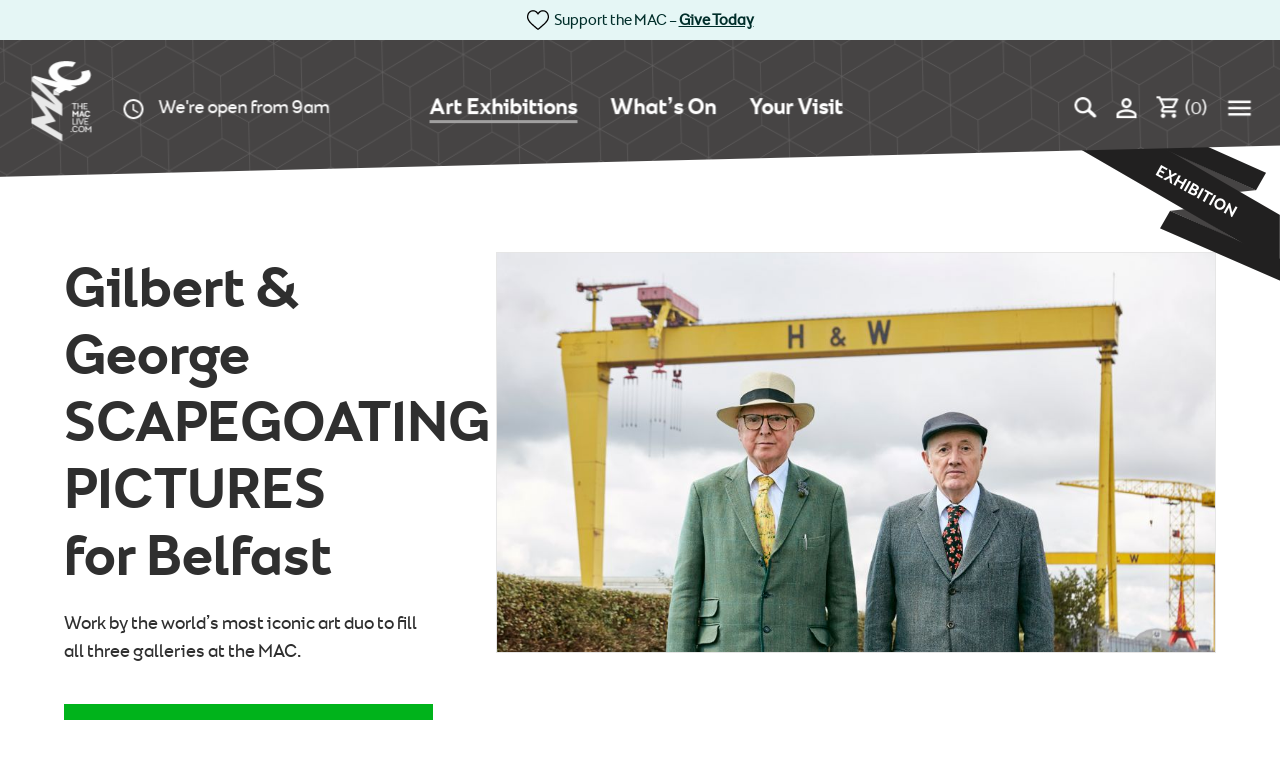

--- FILE ---
content_type: text/html; charset=UTF-8
request_url: https://themaclive.com/exhibition/gilbert-george
body_size: 16104
content:
<!DOCTYPE html>
<html class="no-js" lang="en">
    <head>
        <meta charset="utf-8">
        <meta http-equiv="x-ua-compatible" content="ie=edge">
        <meta name="format-detection" content="telephone=no">
        <meta name="viewport" content="width=device-width, initial-scale=1">
        
        <link rel="apple-touch-icon" sizes="180x180" href="/build/images/favicon/apple-touch-icon.png">
        <link rel="icon" type="image/png" sizes="32x32" href="/build/images/favicon/favicon-32x32.png">
        <link rel="icon" type="image/png" sizes="16x16" href="/build/images/favicon/favicon-16x16.png">
        <link rel="manifest" href="/build/images/favicon/site.webmanifest">
        <link rel="mask-icon" href="/build/images/favicon/safari-pinned-tab.svg" color="#000000">
        <meta name="msapplication-TileColor" content="#000000">
        <meta name="theme-color" content="#000000">

        <meta name="csrf-token" content="qnV1uT33e5AvcZJd5lf4qgi3O36zWNyM_cXv5UBe018bxW-ZpiKgM8tBRMh-jy_qekT1bLM6k5x77Vc26WqEy56KmaQsEJRtV5YayvNIy1s=">
        <meta name="msapplication-TileColor" content="#ffffff">
        <meta name="msapplication-TileImage" content="/images/favicon/ms-icon-144x144.png">
        <meta name="theme-color" content="#ffffff">

        
            <script type="text/javascript" src="https://basket.themaclive.com/themac/website/scripts/integrate.js"></script>
            <script type="text/javascript" src="https://basket.themaclive.com/themac/website/scripts/viewfromseats.js"></script>
            <script type="text/javascript" src="https://webcomponents.spektrix.com/stable/webcomponents-loader.js"></script>
            <script type="text/javascript" src="https://webcomponents.spektrix.com/stable/spektrix-component-loader.js" data-components="spektrix-donate,spektrix-merchandise,spektrix-basket-summary" async></script></script>

            <script>
                (function(h,o,t,j,a,r){
                    h.hj=h.hj||function(){(h.hj.q=h.hj.q||[]).push(arguments)};
                    h._hjSettings={hjid:2387715,hjsv:6};
                    a=o.getElementsByTagName('head')[0];
                    r=o.createElement('script');r.async=1;
                    r.src=t+h._hjSettings.hjid+j+h._hjSettings.hjsv;
                    a.appendChild(r);
                })(window,document,'https://static.hotjar.com/c/hotjar-','.js?sv=');
            </script>

         

                    <link rel="import" href="https://basket.themaclive.com/themac/api/v3/webcomponents/html" async defer />
        
                       
                    <link rel="stylesheet" href="/build/css/main.css?id=53e87f8b7e2a35c3cc9f">
        
                    <!-- Start cookieyes banner -->
            <script id="cookieyes" type="text/javascript" src="https://cdn-cookieyes.com/client_data/c2b640c2b9912c49b817f022/script.js"></script>
            <!-- End cookieyes banner -->
        
                
            <script language="javascript" type="text/javascript" src="https://system.spektrix.com/themac/website/scripts/viewfromseats.js"></script>

                
         <link rel="stylesheet" href="https://unpkg.com/swiper/swiper-bundle.min.css" />

                    <!-- Chatloop Tag (chatloop-tag.js) -->
            <script>
                (function(c,h,a,t,l,o,O,p){

                    if(c._cl !== undefined){return;}

                    c._clConfig=o;o.account=t;o.domain=l;

                    O=h.getElementsByTagName('head')[0];

                    p=h.createElement('script');p.async=1;p.src=a;p.type="module";

                    O.appendChild(p);

                })(window,document, 'https://sdk.chatloop.app/chatloop-tag.js', '019a91a0-e7f2-7337-b707-08ec9dfe7c91', '019a9ca4-dbef-7028-80ad-c07347ec98d7', []);
            </script>
            <!-- Chatloop Tag (chatloop-tag.js) Ends -->
        
    <title>Gilbert &amp; George: SCAPEGOATING PICTURES for Belfast | The MAC Belfast</title>
<script>dataLayer = [];
(function(w,d,s,l,i){w[l]=w[l]||[];w[l].push({'gtm.start':
new Date().getTime(),event:'gtm.js'});var f=d.getElementsByTagName(s)[0],
j=d.createElement(s),dl=l!='dataLayer'?'&l='+l:'';j.async=true;j.src=
'https://www.googletagmanager.com/gtm.js?id='+i+dl;f.parentNode.insertBefore(j,f);
})(window,document,'script','dataLayer','GTM-5QR9KT');
</script>
<script deprecated deprecation-notice="Universal Analytics (which is what this script uses) is being [discontinued on July 1st, 2023](https://support.google.com/analytics/answer/11583528). You should use Google gtag.js or Google Tag Manager instead and transition to a new GA4 property.">(function(i,s,o,g,r,a,m){i['GoogleAnalyticsObject']=r;i[r]=i[r]||function(){
(i[r].q=i[r].q||[]).push(arguments)},i[r].l=1*new Date();a=s.createElement(o),
m=s.getElementsByTagName(o)[0];a.async=1;a.src=g;m.parentNode.insertBefore(a,m)
})(window,document,'script','https://www.google-analytics.com/analytics.js','ga');
ga('create', 'UA-27530284-2', 'auto');
ga('require', 'displayfeatures');
ga('require', 'ecommerce');
ga('require', 'ec');
ga('send', 'pageview');
</script>
    <script type="application/javascript">
        window.addEventListener('DOMContentLoaded', () => {
            window.gallery1 = new window.Glightbox({
                selector: '.glightbox',
                touchNavigation: true,
                loop: true,
                autoplayVideos: true,
                skin: 'glightbox',
                zoomable: false,
                hideControls: false,
                plyr: {
                    config: {
                        controls: false,
                        youtube: { noCookie: true, controls: 10 }
                    }
                }
            });

            $("[data-gallery=\"gallery-1\"]").on( "click", function(e) {
                if (e) {
                    e.preventDefault();
                }
                var index = $(this).attr("data-index");
                gallery1.openAt(index)
            });
        });
    </script>
<meta name="generator" content="SEOmatic">
<meta name="description" content="Work by the world’s most iconic art duo to fill all three galleries at the MAC">
<meta name="referrer" content="no-referrer-when-downgrade">
<meta name="robots" content="all">
<meta content="theMACBelfast" property="fb:profile_id">
<meta content="en" property="og:locale">
<meta content="The MAC Belfast" property="og:site_name">
<meta content="website" property="og:type">
<meta content="https://themaclive.com/exhibition/gilbert-george" property="og:url">
<meta content="Gilbert &amp; George: SCAPEGOATING PICTURES for Belfast | The MAC Belfast" property="og:title">
<meta content="Work by the world’s most iconic art duo to fill all three galleries at the MAC." property="og:description">
<meta content="https://themaclive.s3-assets.com/_1200x630_crop_center-center_82_none/gilbert-and-george-ep.jpg?mtime=1715335181" property="og:image">
<meta content="1200" property="og:image:width">
<meta content="630" property="og:image:height">
<meta content="View from inside the MAC gallery" property="og:image:alt">
<meta name="twitter:card" content="summary_large_image">
<meta name="twitter:site" content="@TheMACBelfast">
<meta name="twitter:creator" content="@TheMACBelfast">
<meta name="twitter:title" content="Gilbert &amp; George: SCAPEGOATING PICTURES for Belfast | The MAC Belfast">
<meta name="twitter:description" content="Work by the world’s most iconic art duo to fill all three galleries at the MAC">
<meta name="twitter:image" content="https://themaclive.s3-assets.com/_800x418_crop_center-center_82_none/gilbert-and-george-ep.jpg?mtime=1715335181">
<meta name="twitter:image:width" content="800">
<meta name="twitter:image:height" content="418">
<meta name="twitter:image:alt" content="View from inside the MAC gallery">
<link href="https://themaclive.com/exhibition/gilbert-george" rel="canonical">
<link href="https://themaclive.com/" rel="home">
<link type="text/plain" href="https://themaclive.com/humans.txt" rel="author"></head>

    <body class=" skin-exhibition "><noscript><iframe src="https://www.googletagmanager.com/ns.html?id=GTM-5QR9KT"
height="0" width="0" style="display:none;visibility:hidden"></iframe></noscript>


                                
                    
    
    <div class="wrap-header">
        <header>
        </header>
    </div>

            <div class="skip-link__gift--mobile">
            <div>

                            
                                                            <svg xmlns="http://www.w3.org/2000/svg" width="20" height="20" viewBox="0 0 20 20" fill="none">
  <path d="M10 19C9.71527 19 9.44077 18.8957 9.22684 18.7061C8.41888 17.9914 7.63992 17.3198 6.95267 16.7274L6.94916 16.7243C4.93423 14.9873 3.19427 13.4873 1.98364 12.0096C0.630341 10.3576 0 8.79138 0 7.08032C0 5.41788 0.563507 3.88418 1.58661 2.76153C2.62192 1.62561 4.04251 1 5.58716 1C6.74164 1 7.79892 1.36922 8.72955 2.09733C9.19922 2.46486 9.62494 2.91466 10 3.43932C10.3752 2.91466 10.8008 2.46486 11.2706 2.09733C12.2012 1.36922 13.2585 1 14.413 1C15.9575 1 17.3782 1.62561 18.4135 2.76153C19.4366 3.88418 20 5.41788 20 7.08032C20 8.79138 19.3698 10.3576 18.0165 12.0094C16.8059 13.4873 15.0661 14.9872 13.0515 16.724C12.363 17.3173 11.5828 17.99 10.773 18.7064C10.5592 18.8957 10.2846 19 10 19ZM5.58716 2.18516C4.37363 2.18516 3.25882 2.67509 2.44781 3.56481C1.62476 4.46796 1.17142 5.71641 1.17142 7.08032C1.17142 8.5194 1.70013 9.80644 2.88559 11.2534C4.03137 12.652 5.73563 14.1212 7.70889 15.8224L7.71255 15.8255C8.4024 16.4202 9.18442 17.0945 9.99832 17.8144C10.8171 17.0931 11.6003 16.4177 12.2916 15.8221C14.2647 14.1209 15.9688 12.652 17.1146 11.2534C18.2999 9.80644 18.8286 8.5194 18.8286 7.08032C18.8286 5.71641 18.3752 4.46796 17.5522 3.56481C16.7413 2.67509 15.6264 2.18516 14.413 2.18516C13.524 2.18516 12.7078 2.47103 11.9872 3.03475C11.3449 3.53734 10.8975 4.17268 10.6352 4.61723C10.5003 4.84583 10.2629 4.98228 10 4.98228C9.73709 4.98228 9.49966 4.84583 9.36478 4.61723C9.10263 4.17268 8.65524 3.53734 8.01285 3.03475C7.29218 2.47103 6.47598 2.18516 5.58716 2.18516Z" fill="black"></path>
</svg>

                                                    
                <p>Support the MAC – <a href="https://themaclive.com/support-us/make-a-donation">Give Today</a><a href="https://themaclive.com/gift-vouchers"></a></p>

            </div>
        </div>
    
    
<div id="mobile-navbar">
    <div class="mobile-navbar-inner">
        <div class="mobile-navbar-inner-container">
            <div class="mobile-navbar-inner-header">
                <span class="overlay-close js-overlay-close">Close</span>
            </div>
        </div>

        <nav class="nav-desktop" role="navigation">
            <ul>
                                                            <li>
                            <a href="https://themaclive.com/art-exhibitions" target="">
                                Art Exhibitions
                            </a>
                        </li>
                                                                                <li>
                            <a href="https://themaclive.com/whats-on" target="">
                                What’s On
                            </a>
                        </li>
                                                                                <li>
                            <a href="https://themaclive.com/your-visit" target="">
                                Your Visit
                            </a>
                        </li>
                                                                                                                                                                                                                                                                                                                                                                                                                            </ul>
                <ul class="small-nav">
                                                                                                                                                                        <li>
                        <a class="nav-main__small " href="https://themaclive.com/watch-listen" target="">
                            Watch &amp; Listen
                        </a>
                    </li>
                                                                            <li>
                        <a class="nav-main__small " href="https://themaclive.com/creative-learning" target="">
                            Creative Learning
                        </a>
                    </li>
                                                                            <li>
                        <a class="nav-main__small " href="https://themaclive.com/artist-development" target="">
                            Artist Development
                        </a>
                    </li>
                                                                            <li>
                        <a class="nav-main__small " href="https://themaclive.com/about-us" target="">
                            About
                        </a>
                    </li>
                                                                            <li>
                        <a class="nav-main__small " href="https://hirethemac.com/" target="">
                            Hire the MAC
                        </a>
                    </li>
                                                                            <li>
                        <a class="nav-main__small " href="https://themaclive.com/about-us/careers" target="">
                            Careers
                        </a>
                    </li>
                                                                            <li>
                        <a class="nav-main__small " href="https://themaclive.com/cafe-bar" target="">
                            Cafe Bar
                        </a>
                    </li>
                                                                            <li>
                        <a class="nav-main__small " href="https://themaclive.com/about-us/contact-us" target="">
                            Contact Us
                        </a>
                    </li>
                                                                            <li>
                        <a class="nav-main__small " href="https://themaclive.com/study-abroad" target="">
                            Study Abroad
                        </a>
                    </li>
                                                                            <li>
                        <a class="nav-main__small " href="https://themaclive.com/support-us/make-a-donation" target="">
                            Support Us
                        </a>
                    </li>
                                                </ul>
        </nav>

        <nav class="nav-mobile" role="navigation">
            <ul>
                                                            <li>
                            <a href="https://themaclive.com/art-exhibitions" target="">
                                Art Exhibitions
                            </a>
                        </li>
                                                                                <li>
                            <a href="https://themaclive.com/whats-on" target="">
                                What’s On
                            </a>
                        </li>
                                                                                <li>
                            <a href="https://themaclive.com/your-visit" target="">
                                Your Visit
                            </a>
                        </li>
                                                                                                                                                                                                                                                                                                                                                                                                                            </ul>
                <ul class="small-nav">
                                                                                                                                                                        <li>
                        <a class="nav-main__small " href="https://themaclive.com/watch-listen" target="">
                            Watch &amp; Listen 
                        </a>
                    </li>
                                                                            <li>
                        <a class="nav-main__small " href="https://themaclive.com/artist-development" target="">
                            Artist Development
                        </a>
                    </li>
                                                                            <li>
                        <a class="nav-main__small " href="https://hirethemac.com/" target="">
                            Hire the MAC
                        </a>
                    </li>
                                                                            <li>
                        <a class="nav-main__small " href="https://themaclive.com/cafe-bar" target="">
                            Cafe Bar
                        </a>
                    </li>
                                                                            <li>
                        <a class="nav-main__small " href="https://themaclive.com/study-abroad" target="">
                            Study Abroad
                        </a>
                    </li>
                                                                            <li>
                        <a class="nav-main__small " href="https://themaclive.com/creative-learning" target="">
                            Creative Learning
                        </a>
                    </li>
                                                                            <li>
                        <a class="nav-main__small " href="https://themaclive.com/about-us" target="">
                            About
                        </a>
                    </li>
                                                                            <li>
                        <a class="nav-main__small " href="https://themaclive.com/about-us/careers" target="">
                            Careers
                        </a>
                    </li>
                                                                            <li>
                        <a class="nav-main__small " href="https://themaclive.com/about-us/contact-us" target="">
                            Contact Us
                        </a>
                    </li>
                                                                            <li>
                        <a class="nav-main__small " href="https://themaclive.com/support-us/make-a-donation" target="">
                            Support Us
                        </a>
                    </li>
                                                </ul>
        </nav>
    </div>
</div>
    <div class="vue">
        <div class="wrap--angle-wrap">
            <div class="wrap wrap--angle">
                <header class="wrap-inner header-main clearfix" role="banner">
                    <div class="header-inner">
                        <div class="logo-opening">
                            <a class="mac-10-logo" href="/" ><img src="/images/the-mac-live-logo-may-23.svg" /><span class="visuallyhidden">Go to The MAC homepage</span></a>
                            <a href="/your-visit" class="mob-daily-status mob-daily-status-desktop">
                                <svg width="24" height="24" viewBox="0 0 24 24" fill="none" xmlns="http://www.w3.org/2000/svg">
<path d="M11.99 2C6.47 2 2 6.48 2 12C2 17.52 6.47 22 11.99 22C17.52 22 22 17.52 22 12C22 6.48 17.52 2 11.99 2ZM12 20C7.58 20 4 16.42 4 12C4 7.58 7.58 4 12 4C16.42 4 20 7.58 20 12C20 16.42 16.42 20 12 20ZM12.5 7H11V13L16.25 16.15L17 14.92L12.5 12.25V7Z" fill="white"/>
</svg>

                                                                                                                                            
                                                                            We&#039;re open from 9am
                                                                                                </a>
                        </div>

                        <div id="navbar" class="skip-content">
                                                            
<nav class="nav-main" role="navigation">
    <ul>
                                    <li>
                    <a class="active" href="https://themaclive.com/art-exhibitions" target="">
                        Art Exhibitions
                    </a>
                </li>
                                                <li>
                    <a  href="https://themaclive.com/whats-on" target="">
                        What’s On
                    </a>
                </li>
                                                <li>
                    <a  href="https://themaclive.com/your-visit" target="">
                        Your Visit
                    </a>
                </li>
                                                                                                                                                                                                                                </ul>
</nav>                                                    </div>
                        
                        <div class="secondary-nav">
                            <a href="/your-visit" class="mob-daily-status mob-daily-status-mobile">
                                <svg width="24" height="24" viewBox="0 0 24 24" fill="none" xmlns="http://www.w3.org/2000/svg">
<path d="M11.99 2C6.47 2 2 6.48 2 12C2 17.52 6.47 22 11.99 22C17.52 22 22 17.52 22 12C22 6.48 17.52 2 11.99 2ZM12 20C7.58 20 4 16.42 4 12C4 7.58 7.58 4 12 4C16.42 4 20 7.58 20 12C20 16.42 16.42 20 12 20ZM12.5 7H11V13L16.25 16.15L17 14.92L12.5 12.25V7Z" fill="white"/>
</svg>

                                                                    We&#039;re open from 9am
                                                            </a>
                            <ul class="user-links">
                                
                                                                    <li>
                                        <a href="https://themaclive.com/support-us/make-a-donation" target="" class="skip-link__gift--desktop">

                                            
                                                                                            <svg xmlns="http://www.w3.org/2000/svg" width="24" height="24" viewBox="0 0 24 24" fill="none">
  <path d="M12 23C11.6583 23 11.3289 22.8725 11.0722 22.6408C10.1027 21.7673 9.16791 20.9464 8.3432 20.2224L8.33899 20.2186C5.92108 18.0956 3.83313 16.2622 2.38037 14.4562C0.756409 12.4371 0 10.5228 0 8.4315C0 6.39963 0.676208 4.52511 1.90393 3.15299C3.1463 1.76464 4.85101 1 6.70459 1C8.08997 1 9.3587 1.45127 10.4755 2.34118C11.0391 2.79038 11.5499 3.34014 12 3.98139C12.4503 3.34014 12.9609 2.79038 13.5247 2.34118C14.6415 1.45127 15.9102 1 17.2956 1C19.149 1 20.8539 1.76464 22.0963 3.15299C23.324 4.52511 24 6.39963 24 8.4315C24 10.5228 23.2438 12.4371 21.6198 14.456C20.1671 16.2622 18.0793 18.0954 15.6617 20.2182C14.8356 20.9434 13.8994 21.7656 12.9276 22.6412C12.6711 22.8725 12.3415 23 12 23ZM6.70459 2.44853C5.24835 2.44853 3.91058 3.04734 2.93738 4.13477C1.94971 5.23862 1.4057 6.7645 1.4057 8.4315C1.4057 10.1904 2.04016 11.7634 3.46271 13.5319C4.83765 15.2414 6.88275 17.037 9.25067 19.1162L9.25507 19.12C10.0829 19.8469 11.0213 20.671 11.998 21.5509C12.9805 20.6693 13.9204 19.8439 14.7499 19.1159C17.1176 17.0367 19.1625 15.2414 20.5375 13.5319C21.9598 11.7634 22.5943 10.1904 22.5943 8.4315C22.5943 6.7645 22.0503 5.23862 21.0626 4.13477C20.0896 3.04734 18.7516 2.44853 17.2956 2.44853C16.2288 2.44853 15.2494 2.79793 14.3846 3.48691C13.6139 4.10119 13.077 4.87771 12.7623 5.42105C12.6004 5.70046 12.3155 5.86724 12 5.86724C11.6845 5.86724 11.3996 5.70046 11.2377 5.42105C10.9232 4.87771 10.3863 4.10119 9.61542 3.48691C8.75061 2.79793 7.77118 2.44853 6.70459 2.44853Z" fill="white"></path>
</svg>

                                            
                                                                                            <span>
                                                    Donate Now
                                                </span>
                                                                                    </a>
                                    </li>
                                
                                <li><a href="#searchbar" class="skip-link__search js-search" @click="addFocus"><svg width="22" height="21" viewBox="0 0 22 21" fill="none" xmlns="http://www.w3.org/2000/svg">
<mask id="mask0_283_6684" style="mask-type:alpha" maskUnits="userSpaceOnUse" x="0" y="0" width="22" height="21">
<path fill-rule="evenodd" clip-rule="evenodd" d="M0 0H21.8603V20.6273H0V0Z" fill="white"/>
</mask>
<g mask="url(#mask0_283_6684)">
<path fill-rule="evenodd" clip-rule="evenodd" d="M15.5111 12.0605C15.4433 11.9933 15.3691 11.9392 15.2933 11.8862L12.9077 14.2162C12.9615 14.2902 13.0169 14.3632 13.0852 14.4288L17.5336 18.7721C17.5336 18.7726 17.5347 18.7726 17.5347 18.7737L18.9318 20.1371C19.6019 20.7907 20.6882 20.7907 21.3577 20.1371C22.0277 19.483 22.0277 18.423 21.3571 17.7678L16.9098 13.4255C16.9098 13.4245 16.9098 13.4245 16.9087 13.4245L15.5111 12.0605Z" fill="white"/>
<path fill-rule="evenodd" clip-rule="evenodd" d="M8.38926 2.39773C5.11801 2.39773 2.45605 4.99648 2.45605 8.18953C2.45605 11.3831 5.11801 13.9813 8.38926 13.9813C11.6605 13.9813 14.3219 11.3831 14.3219 8.18953C14.3219 4.99648 11.6605 2.39773 8.38926 2.39773ZM8.3892 16.3795C3.76331 16.3795 0 12.7061 0 8.18953C0 3.674 3.76331 5.34058e-05 8.3892 5.34058e-05C13.0145 5.34058e-05 16.7784 3.674 16.7784 8.18953C16.7784 12.7061 13.0145 16.3795 8.3892 16.3795Z" fill="white"/>
</g>
</svg>
</a></li>
                                <li><a href="/my-account" class="skip-link__account"><svg width="20" height="20" viewBox="0 0 20 20" fill="none" xmlns="http://www.w3.org/2000/svg">
<path d="M10 2.375C11.45 2.375 12.625 3.55 12.625 5C12.625 6.45 11.45 7.625 10 7.625C8.55 7.625 7.375 6.45 7.375 5C7.375 3.55 8.55 2.375 10 2.375ZM10 13.625C13.7125 13.625 17.625 15.45 17.625 16.25V17.625H2.375V16.25C2.375 15.45 6.2875 13.625 10 13.625ZM10 0C7.2375 0 5 2.2375 5 5C5 7.7625 7.2375 10 10 10C12.7625 10 15 7.7625 15 5C15 2.2375 12.7625 0 10 0ZM10 11.25C6.6625 11.25 0 12.925 0 16.25V20H20V16.25C20 12.925 13.3375 11.25 10 11.25Z" fill="white"/>
</svg>
</a></li>
                                <li>
                                    <a href="/basket" class="skip-link__basket"><svg width="22" height="22" viewBox="0 0 22 22" fill="none" xmlns="http://www.w3.org/2000/svg">
<path d="M15.8458 12.0833C16.6583 12.0833 17.3732 11.6392 17.7416 10.9675L21.6199 3.93666C22.0208 3.22166 21.5008 2.33333 20.6774 2.33333H4.64408L3.62575 0.166664H0.083252V2.33333H2.24992L6.14992 10.5558L4.68742 13.1992C3.89658 14.6508 4.93658 16.4167 6.58325 16.4167H19.5833V14.25H6.58325L7.77492 12.0833H15.8458ZM5.67325 4.5H18.8358L15.8458 9.91666H8.24075L5.67325 4.5ZM6.58325 17.5C5.39158 17.5 4.42742 18.475 4.42742 19.6667C4.42742 20.8583 5.39158 21.8333 6.58325 21.8333C7.77492 21.8333 8.74992 20.8583 8.74992 19.6667C8.74992 18.475 7.77492 17.5 6.58325 17.5ZM17.4166 17.5C16.2249 17.5 15.2608 18.475 15.2608 19.6667C15.2608 20.8583 16.2249 21.8333 17.4166 21.8333C18.6083 21.8333 19.5833 20.8583 19.5833 19.6667C19.5833 18.475 18.6083 17.5 17.4166 17.5Z" fill="white"/>
</svg>
<spektrix-basket-summary client-name="themac" custom-domain="basket.themaclive.com" class="style-scope spektrix-basket-total" v-pre>
                                        <span data-basket-summary-basket-total class="spektrix-basket-total__currency-character style-scope spektrix-basket-total"></span>
                                        (<span data-basket-item-count class="spektrix-basket-total__amount style-scope spektrix-basket-total"></span>)
                                    </spektrix-basket-summary></a>
                                </li>
                                <li><a href="#navbar" class="skip-link__menu js-menu"><svg width="24" height="16" viewBox="0 0 24 16" fill="none" xmlns="http://www.w3.org/2000/svg">
<path d="M0.75 15.5H23.25V13H0.75V15.5ZM0.75 9.25H23.25V6.75H0.75V9.25ZM0.75 0.5V3H23.25V0.5H0.75Z" fill="white"/>
</svg>
</a></li>
                            </ul>
                            
                        </div>
                    </div>
                </header>
            </div>
        </div>

        <form v-cloak id="searchbar" class="skip-content form-search" action="/search-results" v-bind:class="{ active : searchBar }">
            <div class="wrap-inner clearfix predictive-search-mrg">
                <fieldset role="search">
                    <label for="search" class="visuallyhidden">Search</label>
                    <input name="q" id="search" type="text" autocomplete="off" placeholder="Search" v-on:keyup="search" v-model="query" ref="query">
                    <span class="close-search" v-on:click="closeSearch"></span>
                </fieldset>
            </div>
            <div class="predictive-search" v-show="showResults && searchBar" >
                <ul class="ps-list">
                    <li v-for="searchResult in searchResults">
                        <a :href="searchResult.url" class="ps-list__item ps-list__link">
                            <span class="ps-list__item-inner" v-html="searchResult.title"></span>
                        </a>
                    </li>
                    <li class="bg-brand-secondary" v-show="showAllResultsButton">
                        <button type="submit" class="ps-list__item ps-list__btn">
                            <span class="ps-list__item-inner">View All Search Results</span>
                        </button>
                    </li>
                </ul>
            </div>
        </form>
    </div> 

                    
        <div id="v-app" class="gilbert-george">

            
   
      
         <!-- Ribbon -->
                     <div class="wrap angle-offset">
               <img src="/images/ribbon/ribbon-exhibition.png" alt="Event for Exhibition" class="banner__ribbon">
            </div>
         
          <!-- Exhibition Info Header -->

            <div class="exhibition-header wrap wrap--border block--top-20">
               <div class="wrap-inner block--top-90 block--btm-70">
                  <div class="primary-content switched ">

                                             <span class="event-img event-img-ex">
                           <img src="https://themaclive.s3-assets.com/_1000x556_crop_center-center_80_none/gilbert-and-george-exhibition-landscape-2.jpg" width="1000" height="556" alt="Gilbert and george exhibition landscape 2"  />
                        </span>
                     
                  </div>
                  <div class="secondary-content switched ">
                     <div class="event-overview">
                        <h1 class="heading-lg">
                                                                                          Gilbert &amp; George <br>
                                                                                       SCAPEGOATING PICTURES <br>
                                                                                          for Belfast
                                                                                 </h1>

                        <div class="intro intro--large intro--large-min">
                                                         <p>Work by the world’s most iconic art duo to fill all three galleries at the MAC.</p>
                              <br>
                           
                              <!-- CTA -->
                                                                                                   <a href="" class="btn btn--cta btn--book js-book-now"  @click.prevent="$modal.show('modal')">
                                       Book Now
                                    </a>
                                                               
                              <!-- Featured Video -->
                                                               <a href="https://youtu.be/0G0OxGnQPiw" class="watch-video photos-videos-link glightbox" rel="photos-videos-group">
                                    <svg width="25" height="25" viewBox="0 0 25 25" xmlns="http://www.w3.org/2000/svg" class="svg-play">
                                       <title>Play Icon</title>
                                       <g fill="none" fill-rule="evenodd"><circle fill="#4585B4" cx="12.5" cy="12.5" r="12.5">
                                          </circle><path fill="#FFF" d="M17 12l-7 5V7"></path>
                                       </g>
                                    </svg>
                                    <span>Watch Video</span>
                                 </a>
                              
                        </div>

                     </div>
                  </div>
               </div>
               <!--/wrap-inner-->
            </div>

            <div class="wrap wrap--grey-light">
               <div class="wrap-inner block--top-70 block--btm-70">

                  <div class="event-details-col">
                     <table class="table-event-details">
                           <caption class="visuallyhidden">Dates, Times &amp; Prices for Jay Rayner ‘The Ten (Food) Commandments’</caption>
                           <tbody>

                                                               <tr>
                                    <th>Date:</th>
                                    <td>26 Jan 2018  - 22 Apr 2018 </td>
                                 </tr>
                              
                                                               <tr>
                                    <th>Time:</th>
                                    <td> 10am - 7pm, 7 days a week </td>
                                 </tr>
                              
                              
                                                                  <tr>
                                       <th>Price:</th>
                                       <td>Free, but booking is advised</td>
                                    </tr>
                                 
                           </tbody>
                     </table>
                  </div><!--
                     --><div class="event-details-col">
                     <div class="be-part">
                           <h2>Be part of it</h2>
                           <p>Tweet and Instagram your photos and reviews. Just use the hashtag
                              <a href="https://twitter.com/intent/tweet?text=%23GilbertandGeorge" class="share" target="popup" onclick="window.open('https://twitter.com/intent/tweet?text=%23GilbertandGeorge','popup','width=600,height=600'); return false;">#GilbertandGeorge</a>
                           </p>
                     </div>
                  </div><!--
                     --><div class="event-details-col">
                     <div class="event-share">
                           <a href="https://www.facebook.com/sharer/sharer.php?u=https://themaclive.com/exhibition/gilbert-george" class="event-share__btn event-share__facebook share" target="popup" onclick="window.open('https://twitter.com/intent/tweet?text=%23GilbertandGeorge','popup','width=600,height=600'); return false;">Share this on Facebook</a>
                           <a href="https://twitter.com/intent/tweet?url=https://themaclive.com/exhibition/gilbert-george" class="event-share__btn event-share__twitter share" target="popup" onclick="window.open('https://twitter.com/intent/tweet?text=%23GilbertandGeorge','popup','width=600,height=600'); return false;">Post this exhibition on X</a>
                     </div>
                  </div>
               </div>
               <!--/wrap-inner-->
            </div>

         
                        <!-- Instances Modal -->
            <vmodal v-cloak name="modal" :adaptive="true" :scrollable="true" width="100%" height="100%" style="z-index: 1000;" class="whats-on-modal">
               <div id="table-modal" class="modal-active">
                  <div class="table-modal__inner">
                     <span @click="$modal.hide('modal')" class="table-modal__close js-modal-close"></span>
                                       </div>
               </div>
            </vmodal>
         
         <!-- Pre Sales Modal -->
         <vmodal v-cloak name="modal-preSalesCode" :adaptive="true" :scrollable="true" width="100%" height="100%" style="z-index: 1000;" class="whats-on-modal">
            <div id="table-modal-promo-code" class="promo-code-modal modal-active">
               <div class="table-modal__inner">
                  <span @click="$modal.hide('modal-preSalesCode')" class="table-modal__close js-modal-close"></span>
                     <div class="promo-code">
                           <div class="promo-code-container">
                                                            <div class="cols-2">
                                 <div class="cols-2__1">
                                       <legend class="promo-code-legend lrg">Access Presale Tickets</legend>
                                       <label for="Promocode" class="promo-code-label">Enter your exclusive Presales Code to access tickets first.</label>
                                       <div class="field-wrapper">
                                          <input v-model="promoCode" name="Promocode" type="text" value="" class="js-promo-code placeholder" placeholder="Enter presales code">
                                          <button @click.prevent="preSalesCodeCheck('')" type="submit" value="Submit" class="btn btn--cta js-promo-code-submit">Submit</button>
                                                                                    <span v-if="promoCodeError" class="error-msg" style="display: block;">Sorry, the presales code you have entered is invalid.</span>
                                       </div>
                                       <!-- <input type="submit" value="Submit" class="js-promo-code-submit" /> -->

                                 </div><!--
                                 --><div class="cols-2__1 ">
                                       <form name="signup" id="js-promo-signup" action="http://arts-mail.co.uk/signup.ashx" method="post">
                                          <legend class="promo-code-legend sml-legend h2">Don’t have a code?</legend>
                                          <label for="Email" class="promo-code-label">Enter your email below to join our Presales Tickets  mailing list.</label>
                                          <div class="field-wrapper email-check">
                                             <input type="hidden" name="addressbookid" value="21311526">
                                             <!-- UserID - required field, do not remove -->
                                             <input type="hidden" name="userid" value="66091">
                                             <!-- ReturnURL - when the user hits submit, they'll get sent here -->
                                             <input type="hidden" name="ReturnURL" value="https://themaclive.com/exhibition/gilbert-george">
                                             <!-- Email - the user's email address -->

                                             <input type="text" id="firstname" name="cd_FIRSTNAME" value="" placeholder="First name" class="placeholder">
                                             <input type="text" id="lastname" name="cd_LASTNAME" value="" placeholder="Last name" class="placeholder">
                                             <input type="email" id="email" name="Email" value="" placeholder="Email address" class="placeholder">
                                             <button id="submit-email" type="Submit" name="Submit" value="Subscribe" class="btn btn--primary">Send Details</button>
                                             <span class="email-success-msg" v-if="promoCodeSuccess">Please check your inbox in the next 24 hours for promo code.</span>
                                             <span class="email-error-msg" v-if="promoCodeEmailError">Sorry, please enter a valid email address.</span>

                                             <!-- <input type="Submit" name="Submit" value="Subscribe"> -->
                                          </div>
                                       </form>
                                 </div>
                              </div>
                           </div>
                     </div>
                     <table class="table-booking js-clone table-booking-clone">
                        <caption class="visuallyhidden">Dates &amp; Times for Test</caption>
                        <tbody>
                        </tbody>
                        <thead>
                           <tr>
                              <th></th>
                              <th></th>
                              <th></th>
                              <th></th>
                              <th>Standard</th>
                              <th>Premium</th>
                              <th></th>
                           </tr>
                        </thead>
                     </table>
               </div>
            </div>
         </vmodal>

         <!-- Offer Modal -->
                   
             <div class="swiper-container my-gallery photo-video-slider">
        <swiper :options="{
                loop: true,
                loopedSlides: 8,
                slidesPerView: 'auto',
                spaceBetween: 0,
                navigation: {
                    nextEl: '.owl-next',
                    prevEl: '.owl-prev',
                },
            }" class="swiper-wrapper" ref="">

                                                <swiper-slide class="swiper-slide">
                        <figure class="js-click" data-index="0">
                             <a href="https://themaclive.s3-assets.com/gilbertandgeorge-installation_shot-1.jpg" title="Gilbert &amp; George: SCAPEGOATING PICTURES For Belfast" rel="photos-videos-group" class="photos-videos-link glightbox js-click" >                                                                     <img src="https://themaclive.s3-assets.com/_1024xAUTO_crop_center-center_80_none/gilbertandgeorge-installation_shot-1.jpg" width="1024" height="683" alt="Gilbertandgeorge installation shot 1" class="slide-image" loading="lazy" />
                                                             </a>                         </figure>
                    </swiper-slide>
                                                                <swiper-slide class="swiper-slide">
                        <figure class="js-click" data-index="1">
                             <a href="https://themaclive.s3-assets.com/gilbertandgeorge-installation_shot-2.jpg" title="Gilbert &amp; George: SCAPEGOATING PICTURES For Belfast" rel="photos-videos-group" class="photos-videos-link glightbox js-click" >                                                                     <img src="https://themaclive.s3-assets.com/_1024xAUTO_crop_center-center_80_none/gilbertandgeorge-installation_shot-2.jpg" width="1024" height="683" alt="Gilbertandgeorge installation shot 2" class="slide-image" loading="lazy" />
                                                             </a>                         </figure>
                    </swiper-slide>
                                                                <swiper-slide class="swiper-slide">
                        <figure class="js-click" data-index="2">
                             <a href="https://themaclive.s3-assets.com/gilbertandgeorge-installation_shot-3.jpg" title="Gilbert &amp; George: SCAPEGOATING PICTURES For Belfast" rel="photos-videos-group" class="photos-videos-link glightbox js-click" >                                                                     <img src="https://themaclive.s3-assets.com/_1024xAUTO_crop_center-center_80_none/gilbertandgeorge-installation_shot-3.jpg" width="1024" height="683" alt="Gilbertandgeorge installation shot 3" class="slide-image" loading="lazy" />
                                                             </a>                         </figure>
                    </swiper-slide>
                                                                <swiper-slide class="swiper-slide">
                        <figure class="js-click" data-index="3">
                             <a href="https://themaclive.s3-assets.com/gilbertandgeorge-installation_shot-4.jpg" title="Gilbert &amp; George: SCAPEGOATING PICTURES For Belfast" rel="photos-videos-group" class="photos-videos-link glightbox js-click" >                                                                     <img src="https://themaclive.s3-assets.com/_1024xAUTO_crop_center-center_80_none/gilbertandgeorge-installation_shot-4.jpg" width="1024" height="683" alt="Gilbertandgeorge installation shot 4" class="slide-image" loading="lazy" />
                                                             </a>                         </figure>
                    </swiper-slide>
                                                                <swiper-slide class="swiper-slide">
                        <figure class="js-click" data-index="4">
                             <a href="https://themaclive.s3-assets.com/gilbertandgeorge-installation_shot-5.jpg" title="Gilbert &amp; George: SCAPEGOATING PICTURES For Belfast" rel="photos-videos-group" class="photos-videos-link glightbox js-click" >                                                                     <img src="https://themaclive.s3-assets.com/_1024xAUTO_crop_center-center_80_none/gilbertandgeorge-installation_shot-5.jpg" width="1024" height="683" alt="Gilbertandgeorge installation shot 5" class="slide-image" loading="lazy" />
                                                             </a>                         </figure>
                    </swiper-slide>
                                                                <swiper-slide class="swiper-slide">
                        <figure class="js-click" data-index="5">
                             <a href="https://themaclive.s3-assets.com/Proudly_supported_by.jpg" title="Gilbert &amp; George: SCAPEGOATING PICTURES For Belfast" rel="photos-videos-group" class="photos-videos-link glightbox js-click" >                                                                     <img src="https://themaclive.s3-assets.com/_1024xAUTO_crop_center-center_80_none/Proudly_supported_by.jpg" width="1024" height="768" alt="Proudly supported by" class="slide-image" loading="lazy" />
                                                             </a>                         </figure>
                    </swiper-slide>
                                                                <swiper-slide class="swiper-slide">
                        <figure class="js-click" data-index="6">
                             <a href="https://themaclive.s3-assets.com/gilbertandgeorge-installation_shot-6.jpg" title="Gilbert &amp; George: SCAPEGOATING PICTURES For Belfast" rel="photos-videos-group" class="photos-videos-link glightbox js-click" >                                                                     <img src="https://themaclive.s3-assets.com/_1024xAUTO_crop_center-center_80_none/gilbertandgeorge-installation_shot-6.jpg" width="1024" height="683" alt="Gilbertandgeorge installation shot 6" class="slide-image" loading="lazy" />
                                                             </a>                         </figure>
                    </swiper-slide>
                                                                <swiper-slide class="swiper-slide">
                        <figure class="js-click" data-index="7">
                             <a href="https://themaclive.s3-assets.com/gilbertandgeorge-installation_shot-7.jpg" title="Gilbert &amp; George: SCAPEGOATING PICTURES For Belfast" rel="photos-videos-group" class="photos-videos-link glightbox js-click" >                                                                     <img src="https://themaclive.s3-assets.com/_1024xAUTO_crop_center-center_80_none/gilbertandgeorge-installation_shot-7.jpg" width="1024" height="683" alt="Gilbertandgeorge installation shot 7" class="slide-image" loading="lazy" />
                                                             </a>                         </figure>
                    </swiper-slide>
                                                                <swiper-slide class="swiper-slide">
                        <figure class="js-click" data-index="8">
                             <a href="https://themaclive.s3-assets.com/gilbertandgeorge-installation_shot-8.jpg" title="Gilbert &amp; George: SCAPEGOATING PICTURES For Belfast" rel="photos-videos-group" class="photos-videos-link glightbox js-click" >                                                                     <img src="https://themaclive.s3-assets.com/_1024xAUTO_crop_center-center_80_none/gilbertandgeorge-installation_shot-8.jpg" width="1024" height="683" alt="Gilbertandgeorge installation shot 8" class="slide-image" loading="lazy" />
                                                             </a>                         </figure>
                    </swiper-slide>
                                                                <swiper-slide class="swiper-slide">
                        <figure class="js-click" data-index="9">
                             <a href="https://themaclive.s3-assets.com/gilbertandgeorge-installation_shot-9.jpg" title="Gilbert &amp; George: SCAPEGOATING PICTURES For Belfast" rel="photos-videos-group" class="photos-videos-link glightbox js-click" >                                                                     <img src="https://themaclive.s3-assets.com/_1024xAUTO_crop_center-center_80_none/gilbertandgeorge-installation_shot-9.jpg" width="1024" height="683" alt="Gilbertandgeorge installation shot 9" class="slide-image" loading="lazy" />
                                                             </a>                         </figure>
                    </swiper-slide>
                                                                <swiper-slide class="swiper-slide">
                        <figure class="js-click" data-index="10">
                             <a href="https://themaclive.s3-assets.com/gilbertandgeorge-installation_shot-10.jpg" title="Gilbert &amp; George: SCAPEGOATING PICTURES For Belfast" rel="photos-videos-group" class="photos-videos-link glightbox js-click" >                                                                     <img src="https://themaclive.s3-assets.com/_1024xAUTO_crop_center-center_80_none/gilbertandgeorge-installation_shot-10.jpg" width="1024" height="683" alt="Gilbertandgeorge installation shot 10" class="slide-image" loading="lazy" />
                                                             </a>                         </figure>
                    </swiper-slide>
                                                                <swiper-slide class="swiper-slide">
                        <figure class="js-click" data-index="11">
                             <a href="https://themaclive.s3-assets.com/gilbertandgeorge-installation_shot-11.jpg" title="Gilbert &amp; George: SCAPEGOATING PICTURES For Belfast" rel="photos-videos-group" class="photos-videos-link glightbox js-click" >                                                                     <img src="https://themaclive.s3-assets.com/_1024xAUTO_crop_center-center_80_none/gilbertandgeorge-installation_shot-11.jpg" width="1024" height="683" alt="Gilbertandgeorge installation shot 11" class="slide-image" loading="lazy" />
                                                             </a>                         </figure>
                    </swiper-slide>
                                                                <swiper-slide class="swiper-slide">
                        <figure class="js-click" data-index="12">
                             <a href="https://themaclive.s3-assets.com/gilbertandgeorge-installation_shot-12.jpg" title="Gilbert &amp; George: SCAPEGOATING PICTURES For Belfast" rel="photos-videos-group" class="photos-videos-link glightbox js-click" >                                                                     <img src="https://themaclive.s3-assets.com/_1024xAUTO_crop_center-center_80_none/gilbertandgeorge-installation_shot-12.jpg" width="1024" height="683" alt="Gilbertandgeorge installation shot 12" class="slide-image" loading="lazy" />
                                                             </a>                         </figure>
                    </swiper-slide>
                                                                <swiper-slide class="swiper-slide">
                        <figure class="js-click" data-index="13">
                             <a href="https://themaclive.s3-assets.com/gilbertandgeorge-installation_shot-13.jpg" title="Gilbert &amp; George: SCAPEGOATING PICTURES For Belfast" rel="photos-videos-group" class="photos-videos-link glightbox js-click" >                                                                     <img src="https://themaclive.s3-assets.com/_1024xAUTO_crop_center-center_80_none/gilbertandgeorge-installation_shot-13.jpg" width="1024" height="683" alt="Gilbertandgeorge installation shot 13" class="slide-image" loading="lazy" />
                                                             </a>                         </figure>
                    </swiper-slide>
                                                                <swiper-slide class="swiper-slide">
                        <figure class="js-click" data-index="14">
                             <a href="https://themaclive.s3-assets.com/gilbertandgeorge-installation_shot-14.jpg" title="Gilbert &amp; George: SCAPEGOATING PICTURES For Belfast" rel="photos-videos-group" class="photos-videos-link glightbox js-click" >                                                                     <img src="https://themaclive.s3-assets.com/_1024xAUTO_crop_center-center_80_none/gilbertandgeorge-installation_shot-14.jpg" width="1024" height="683" alt="Gilbertandgeorge installation shot 14" class="slide-image" loading="lazy" />
                                                             </a>                         </figure>
                    </swiper-slide>
                                    </swiper>
        <div class="owl-nav">
            <div class="owl-prev">prev</div>
            <div class="owl-next">next</div>
        </div>
    </div>

                        <div style="display: none;">
                 <a href="https://themaclive.s3-assets.com/gilbertandgeorge-installation_shot-1.jpg" title="Gilbert &amp; George: SCAPEGOATING PICTURES For Belfast" rel="photos-videos-group" class="photos-videos-link glightbox" data-gallery="gallery1">                                             <img src="https://themaclive.s3-assets.com/_1024xAUTO_crop_center-center_80_none/gilbertandgeorge-installation_shot-1.jpg" width="1024" height="683" alt="Gilbertandgeorge installation shot 1" class="slide-image" loading="lazy" />
                                     </a>             </div>
                                <div style="display: none;">
                 <a href="https://themaclive.s3-assets.com/gilbertandgeorge-installation_shot-2.jpg" title="Gilbert &amp; George: SCAPEGOATING PICTURES For Belfast" rel="photos-videos-group" class="photos-videos-link glightbox" data-gallery="gallery1">                                             <img src="https://themaclive.s3-assets.com/_1024xAUTO_crop_center-center_80_none/gilbertandgeorge-installation_shot-2.jpg" width="1024" height="683" alt="Gilbertandgeorge installation shot 2" class="slide-image" loading="lazy" />
                                     </a>             </div>
                                <div style="display: none;">
                 <a href="https://themaclive.s3-assets.com/gilbertandgeorge-installation_shot-3.jpg" title="Gilbert &amp; George: SCAPEGOATING PICTURES For Belfast" rel="photos-videos-group" class="photos-videos-link glightbox" data-gallery="gallery1">                                             <img src="https://themaclive.s3-assets.com/_1024xAUTO_crop_center-center_80_none/gilbertandgeorge-installation_shot-3.jpg" width="1024" height="683" alt="Gilbertandgeorge installation shot 3" class="slide-image" loading="lazy" />
                                     </a>             </div>
                                <div style="display: none;">
                 <a href="https://themaclive.s3-assets.com/gilbertandgeorge-installation_shot-4.jpg" title="Gilbert &amp; George: SCAPEGOATING PICTURES For Belfast" rel="photos-videos-group" class="photos-videos-link glightbox" data-gallery="gallery1">                                             <img src="https://themaclive.s3-assets.com/_1024xAUTO_crop_center-center_80_none/gilbertandgeorge-installation_shot-4.jpg" width="1024" height="683" alt="Gilbertandgeorge installation shot 4" class="slide-image" loading="lazy" />
                                     </a>             </div>
                                <div style="display: none;">
                 <a href="https://themaclive.s3-assets.com/gilbertandgeorge-installation_shot-5.jpg" title="Gilbert &amp; George: SCAPEGOATING PICTURES For Belfast" rel="photos-videos-group" class="photos-videos-link glightbox" data-gallery="gallery1">                                             <img src="https://themaclive.s3-assets.com/_1024xAUTO_crop_center-center_80_none/gilbertandgeorge-installation_shot-5.jpg" width="1024" height="683" alt="Gilbertandgeorge installation shot 5" class="slide-image" loading="lazy" />
                                     </a>             </div>
                                <div style="display: none;">
                 <a href="https://themaclive.s3-assets.com/Proudly_supported_by.jpg" title="Gilbert &amp; George: SCAPEGOATING PICTURES For Belfast" rel="photos-videos-group" class="photos-videos-link glightbox" data-gallery="gallery1">                                             <img src="https://themaclive.s3-assets.com/_1024xAUTO_crop_center-center_80_none/Proudly_supported_by.jpg" width="1024" height="768" alt="Proudly supported by" class="slide-image" loading="lazy" />
                                     </a>             </div>
                                <div style="display: none;">
                 <a href="https://themaclive.s3-assets.com/gilbertandgeorge-installation_shot-6.jpg" title="Gilbert &amp; George: SCAPEGOATING PICTURES For Belfast" rel="photos-videos-group" class="photos-videos-link glightbox" data-gallery="gallery1">                                             <img src="https://themaclive.s3-assets.com/_1024xAUTO_crop_center-center_80_none/gilbertandgeorge-installation_shot-6.jpg" width="1024" height="683" alt="Gilbertandgeorge installation shot 6" class="slide-image" loading="lazy" />
                                     </a>             </div>
                                <div style="display: none;">
                 <a href="https://themaclive.s3-assets.com/gilbertandgeorge-installation_shot-7.jpg" title="Gilbert &amp; George: SCAPEGOATING PICTURES For Belfast" rel="photos-videos-group" class="photos-videos-link glightbox" data-gallery="gallery1">                                             <img src="https://themaclive.s3-assets.com/_1024xAUTO_crop_center-center_80_none/gilbertandgeorge-installation_shot-7.jpg" width="1024" height="683" alt="Gilbertandgeorge installation shot 7" class="slide-image" loading="lazy" />
                                     </a>             </div>
                                <div style="display: none;">
                 <a href="https://themaclive.s3-assets.com/gilbertandgeorge-installation_shot-8.jpg" title="Gilbert &amp; George: SCAPEGOATING PICTURES For Belfast" rel="photos-videos-group" class="photos-videos-link glightbox" data-gallery="gallery1">                                             <img src="https://themaclive.s3-assets.com/_1024xAUTO_crop_center-center_80_none/gilbertandgeorge-installation_shot-8.jpg" width="1024" height="683" alt="Gilbertandgeorge installation shot 8" class="slide-image" loading="lazy" />
                                     </a>             </div>
                                <div style="display: none;">
                 <a href="https://themaclive.s3-assets.com/gilbertandgeorge-installation_shot-9.jpg" title="Gilbert &amp; George: SCAPEGOATING PICTURES For Belfast" rel="photos-videos-group" class="photos-videos-link glightbox" data-gallery="gallery1">                                             <img src="https://themaclive.s3-assets.com/_1024xAUTO_crop_center-center_80_none/gilbertandgeorge-installation_shot-9.jpg" width="1024" height="683" alt="Gilbertandgeorge installation shot 9" class="slide-image" loading="lazy" />
                                     </a>             </div>
                                <div style="display: none;">
                 <a href="https://themaclive.s3-assets.com/gilbertandgeorge-installation_shot-10.jpg" title="Gilbert &amp; George: SCAPEGOATING PICTURES For Belfast" rel="photos-videos-group" class="photos-videos-link glightbox" data-gallery="gallery1">                                             <img src="https://themaclive.s3-assets.com/_1024xAUTO_crop_center-center_80_none/gilbertandgeorge-installation_shot-10.jpg" width="1024" height="683" alt="Gilbertandgeorge installation shot 10" class="slide-image" loading="lazy" />
                                     </a>             </div>
                                <div style="display: none;">
                 <a href="https://themaclive.s3-assets.com/gilbertandgeorge-installation_shot-11.jpg" title="Gilbert &amp; George: SCAPEGOATING PICTURES For Belfast" rel="photos-videos-group" class="photos-videos-link glightbox" data-gallery="gallery1">                                             <img src="https://themaclive.s3-assets.com/_1024xAUTO_crop_center-center_80_none/gilbertandgeorge-installation_shot-11.jpg" width="1024" height="683" alt="Gilbertandgeorge installation shot 11" class="slide-image" loading="lazy" />
                                     </a>             </div>
                                <div style="display: none;">
                 <a href="https://themaclive.s3-assets.com/gilbertandgeorge-installation_shot-12.jpg" title="Gilbert &amp; George: SCAPEGOATING PICTURES For Belfast" rel="photos-videos-group" class="photos-videos-link glightbox" data-gallery="gallery1">                                             <img src="https://themaclive.s3-assets.com/_1024xAUTO_crop_center-center_80_none/gilbertandgeorge-installation_shot-12.jpg" width="1024" height="683" alt="Gilbertandgeorge installation shot 12" class="slide-image" loading="lazy" />
                                     </a>             </div>
                                <div style="display: none;">
                 <a href="https://themaclive.s3-assets.com/gilbertandgeorge-installation_shot-13.jpg" title="Gilbert &amp; George: SCAPEGOATING PICTURES For Belfast" rel="photos-videos-group" class="photos-videos-link glightbox" data-gallery="gallery1">                                             <img src="https://themaclive.s3-assets.com/_1024xAUTO_crop_center-center_80_none/gilbertandgeorge-installation_shot-13.jpg" width="1024" height="683" alt="Gilbertandgeorge installation shot 13" class="slide-image" loading="lazy" />
                                     </a>             </div>
                                <div style="display: none;">
                 <a href="https://themaclive.s3-assets.com/gilbertandgeorge-installation_shot-14.jpg" title="Gilbert &amp; George: SCAPEGOATING PICTURES For Belfast" rel="photos-videos-group" class="photos-videos-link glightbox" data-gallery="gallery1">                                             <img src="https://themaclive.s3-assets.com/_1024xAUTO_crop_center-center_80_none/gilbertandgeorge-installation_shot-14.jpg" width="1024" height="683" alt="Gilbertandgeorge installation shot 14" class="slide-image" loading="lazy" />
                                     </a>             </div>
            
<!-- glightbox -->

         <section class="content">

            <!-- Event Tabs -->
            

        <!-- Tabs Navigation -->
        <div id="tabs-anchor" class="wrap wrap--tabs">
            <div class="wrap-inner">
                <ul class="tabs-nav">
                                            <li class="tab">
                            <a :class="(hash == '' ? 'active' : '')" href="#" @click.prevent="changeTab('details', $event)">
                                Details
                            </a>
                        </li>
                                                            <!-- Other Tabs -->
                                                                            </ul>
            </div>
        </div>
    <div class="tabs-content block--top-60 block--btm-70">

        <!-- Details Tab Content -->
                    <div id="details" class="event-tab wrap-inner brand-links">
                <h2 class="tab-content__heading" @click="changeTabMobile('details', $event)">Details</h2>
                <div class="tab-content__mobile">
                    <div class="primary-content">
                        <div class="intro">
                            <p class="ab-intro"><p>Work by the world’s most iconic art duo to fill all three galleries at the MAC.</p></p>
                        </div>
                        <p>Occupying all three of our gallery spaces, this large-scale exhibition marks the 50th anniversary of Gilbert and George’s collaborative practice, which began when they met as students at St. Martin’s School of Art, London in 1967. Since this time, they have created work collaboratively, declaring themselves to be “two people, one artist”.</p>
<p>From early on, Gilbert and George (born 1943 &amp; 1942 respectively) distinguished little between their lives and their art, presenting themselves as ‘living sculptures’. Their assertion that artist and artwork were one – or rather than an artist might be an artwork – heralded a radical expansion of the understanding of sculpture from an object-based practice to one that incorporates the entirety of lived experience.</p>
<p>On the one hand, Gilbert and George’s work is profoundly intimate, often incorporating images of their own bodies – sometimes nude or represented via bodily fluids – and draws intensely on their own lives. On the other hand, they present an expansive, outward-looking view of the society we live in and a meditation on the complexity of human experience. This relation of the personal to the wider society has been no better exemplified than in their ongoing concentration on the East End of London, which has been both their home and their muse for decades. The artists have described their local area as the world in microcosm, stating, “nothing happens in the world that doesn’t happen in the East End". Constituting both a form of self-portraiture and a portrait of the wider humanity, their images drawn from life in this part of London speak to themes of religion, sexuality, race, identity and belonging, with their philosophy ‘Art for All’ rooted firmly in the social fabric of this urban landscape.</p>
<p>The body of work presented in this exhibition - Gilbert and George’s SCAPEGOATING PICTURES – draws upon the same geographical source and fundamental themes; unflinchingly describing the volatile, tense, accelerated and mysterious reality of our increasingly technological, multi-faith and multi-cultural world. It is a world in which paranoia, fundamentalism, surveillance, religion, accusation and victimhood become moral shades of the city’s temper. Gilbert &amp; George take their place in these SCAPEGOATING PICTURES as shattered and spirit-like forms – at times masked, at times as grotesquely capering skeletons, at times dead-eyed and impassive.</p>
<p>Dominating the SCAPEGOATING PICTURES, becoming almost the imagistic signature of this new group of pictures, are images of the sinister bomb shaped canisters used to contain nitrous oxide, also known as ‘whippets’ and ‘hippy crack’ — recreationally inhaled to induce euphoria, hallucinations and uncontrollable laughter. Gathered by the artists on their early morning walks from the side streets and back alleys that surround their home, the presence of these canisters, mimicking that of ‘bombs’ pervades the mood of the SCAPEGOATING PICTURES to infer terrorism, warfare and a stark industrial brutality.</p>
<p>As always, Gilbert and George challenge our deep-seated preconceptions by acting as a mirror to society; provoking us to examine the world we live in – and our complicity in its chaos - in greater detail.</p>
<p><strong>This exhibition contains language which some visitors may find offensive.</strong></p>
                                            </div>
                                                                                                                                    <div class="secondary-content">
                            <div class="video-thumb">
                                                                    <a href="https://youtu.be/0G0OxGnQPiw" class="glightbox" data-gallery="gallery" >
                                
                                                                    <img src="https://themaclive.s3-assets.com/20170809_MAC_Gilbert_and_George2.jpg" alt="">
                                
                                                                    <span class="video-thumb__play"></span>
                                    </a>
                                                            </div>
                        </div>
                                    </div>
            </div>
        
        <!-- How Our Prices Work Tab Content -->
        
                
        <!-- Offers Tab Content -->
        
        <!-- Instances Date & Time Tab Content -->
        
        <!-- Other Tab Content -->
            </div>

    
            <!-- Book Now Modal -->
            <div class="wrap wrap-bg-secondary">
               <div class="wrap-inner">
                  <div class="ev-cta-banner">
                     <div class="ev-cta-banner__col">
                                                <h2>Interested in this show?</h2>
                                                         <a href="#" class="btn btn--cta js-book-now" @click.prevent="$modal.show('modal')">Book Now</a>
                                                                        </div>
                     <div class="ev-cta-banner__col">
                        <div class="ev-cta-banner__share">
                                                         <span>
                                 <strong>Share this event:</strong> #GilbertandGeorge
                              </span>
                                                      <span>
                              <a href="#" onClick="MyWindow=window.open('https://www.facebook.com/sharer/sharer.php?u=https://themaclive.com/exhibition/gilbert-george','MyWindow','width=600,height=300'); return false;" class="ev-cta-banner_btn ev-cta-banner_btn--facebook share"></a>
                              <a href="#" onClick="MyWindow=window.open('https://twitter.com/intent/tweet?url=https://themaclive.com/exhibition/gilbert-george%2F&amp;text=Gilbert &amp; George: SCAPEGOATING PICTURES for Belfast+%23GilbertandGeorge','MyWindow','width=600,height=300'); return false;" class="ev-cta-banner_btn ev-cta-banner_btn--twitter share"></a>
                           </span>
                        </div>
                     </div>
                  </div>
               </div>
            </div>

            
    

    
    

         </section>

      
   
   

                            
                    
    <div class="wrap wrap--brand-secondary">
  <img src="/images/newsletter-bg-1.png" alt="" class="newsletter-bg-1">
  <div class="wrap-inner">
    <section class="newsletter ">
      <h2>Stay in the know</h2>
        <p>Sign up for updates about events, news and special offers.</p>
      <!--
       -->

        <form id="Newsletter" class="form-newsletter" name="switch_form" method="post" action="/newsletter" novalidate="novalidate">
          <validation-observer v-slot="{ handleSubmit }">
            <fieldset>
              <legend class="visuallyhidden">Sign up to our Newsletter</legend>

              <input type="text" name="message" value="" class="visuallyhidden">

              <div class="form-row">
                <validation-provider rules="required" v-slot="{ errors, validate }">
                  <div :class="{ 'has-error': mailingList.errors.length }">

                    
                                        <input type="text" id="mailingListFirstName" v-model="mailingList.firstName"
                      placeholder="First Name" />
                    <p class="error" v-if="errors.length">{: errors[0] :}</p>
                  </div>
                </validation-provider>
              </div>
              <div class="form-row">
                <validation-provider rules="required" v-slot="{ errors, validate }">
                  <div :class="{ 'has-error': mailingList.errors.length }">

                    
                                        <input type="text" id="mailingListLastName" v-model="mailingList.lastName" placeholder="Surname" />
                    <p class="error" v-if="errors.length">{: errors[0] :}</p>
                  </div>
                </validation-provider>
              </div>
              <div class="form-row">
                <validation-provider rules="required|email" v-slot="{ errors, validate }">
                  <div :class="{ 'has-error': mailingList.errors.length }">

                    
                                        <input type="email" id="mailingListEmailAddress" v-model="mailingList.email" placeholder="Email" />
                    <p class="error" v-if="errors.length">{: errors[0] :}</p>
                  </div>
                </validation-provider>
              </div>
              <div class="form-row">
                <input id="submit" name="submit" type="submit" value="Sign Up" @click.prevent="handleSubmit(mailingListSignUp)">
              </div>
            </fieldset>
            
            <div class="privacy-policy">
            <p>By submitting your email address, you agree to receive updates from the MAC in accordance with our <a href="/privacy-cookie-policy">Privacy Policy</a>. Unsubscribe at any time.</p>
            </div>

            <div class="notification" :class="{ active: mailingList.mailingListSignupComplete }">
              {: mailingList.response ? mailingList.response : '' :}
            </div>

          </validation-observer>
        </form>

    </section>
  </div>
  <!--/wrap-inner-->
  <img src="/images/newsletter-bg-2-new.png" alt="" class="newsletter-bg-2">
</div>
    <div class="wrap wrap--green-dark">

       <div class="wrap-inner">

           <section class="banner-connected">
               <h2>Help us create the most accessible arts hub in the city</h2>

               <a href="/donate" class="btn btn--secondary">Donate</a>
           </section>

       </div><!--/wrap-inner-->
    </div>

    <div class="wrap">
        <footer class="wrap-inner footer" role="contentinfo">

            <div class="footer-contact-info">
                <div class="footer-contact-info-item footer-contact-info-logo">
                    <figure class="footer-contact-info-item-logo">
                        <img src="https://themaclive.s3-assets.com/mac-logo-transparent.png" alt="">
                    </figure>
                </div>
                <div class="footer-contact-info-item footer-contact-info-address">
                    <h3>The MAC Belfast</h3>
                    <p>10 Exchange St West, Belfast BT1 2NJ</p>
                </div>
                <div class="footer-contact-info-item footer-contact-info-opening-hours">
                                        
                    <h3>Opening Hours</h3>
                                            <p>Tuesday - Sunday from 9am<br />Galleries open 11am - 5pm<br /></p>
                                    </div>
                <div class="footer-contact-info-item footer-contact-info-box-office">
                    <h3>Box Office</h3>
                    <a class="bo-voicemail" href="tel:+4428 9023 5053" target=""> 028 9023 5053</a>
                    <a class="bo-email" href="/cdn-cgi/l/email-protection#81f5e8e2eae4f5f2c1f5e9e4ece0e2ede8f7e4afe2eeec" target=""> <span class="__cf_email__" data-cfemail="85f1ece6eee0f1f6c5f1ede0e8e4e6e9ecf3e0abe6eae8">[email&#160;protected]</span></a>
                </div>
                <div class="footer-contact-info-item footer-contact-info-social">
                    <ul class="social-large">
                                                    <li>
                                                                    <a href="https://www.facebook.com/theMACBelfast/" target="_blank">
                                                                <img src="https://themaclive.s3-assets.com/facebook_2022-04-05-094212_hozs.png" alt="">
                                                                    </a>
                                                            </li>
                                                    <li>
                                                                    <a href="https://twitter.com/TheMACBelfast" target="_blank">
                                                                <img src="https://themaclive.s3-assets.com/twitter-x-logo-footer.svg" alt="">
                                                                    </a>
                                                            </li>
                                                    <li>
                                                                    <a href="https://www.instagram.com/themacbelfast/" target="_blank">
                                                                <img src="https://themaclive.s3-assets.com/instagram-logo.png" alt="">
                                                                    </a>
                                                            </li>
                                                    <li>
                                                                    <a href="https://www.youtube.com/channel/UC2IxXR4Zp28aQDi1feLr7uA" target="_blank">
                                                                <img src="https://themaclive.s3-assets.com/youtube-logo.png" alt="">
                                                                    </a>
                                                            </li>
                                                    <li>
                                                                    <a href="https://www.tripadvisor.co.uk/ShowUserReviews-g186470-d5566684-r685142464-MAC-Belfast_Northern_Ireland.html" target="_blank">
                                                                <img src="https://themaclive.s3-assets.com/tripadvisor-logo.png" alt="">
                                                                    </a>
                                                            </li>
                                                    <li>
                                                                    <a href="https://www.linkedin.com/company/the-mac-belfast-/" target="">
                                                                <img src="https://themaclive.s3-assets.com/linkedin-logo-footer.svg" alt="">
                                                                    </a>
                                                            </li>
                                                    <li>
                                                                <img src="https://themaclive.s3-assets.com/GCC_Web.jpg" alt="">
                                                            </li>
                                                    <li>
                                                                <img src="https://themaclive.s3-assets.com/GT-generic-bronze-1.jpg" alt="">
                                                            </li>
                                                    <li>
                                                                <img src="https://themaclive.s3-assets.com/https___kidsinmuseums.org.uk_wp-content_uploads_2019_01_KIM_manifesto_logo_RGB-1.png" alt="">
                                                            </li>
                                            </ul>
                </div>
            </div>

            <div class="footer-funders">

                <div class="footer-funders-item principal-funder">
                    <h3>Principal Funder</h3>
                    <div class="funders">
                                                    <figure class="logo-1">
                                                                <img src="https://themaclive.s3-assets.com/Untitled-design-61_2024-08-22-110830_jjty.png" alt="">
                                                            </figure>
                                            </div>
                </div>

                <div class="footer-funders-item capital-funders">
                    <h3>Capital Funders</h3>
                    <div class="funders">
                                                    <figure class="logo-1">
                                                        <img src="https://themaclive.s3-assets.com/dfc-logo-footer_2024-05-10-100252_dxmh.svg" alt="">
                                                        </figure>
                                                    <figure class="logo-2">
                                                        <img src="https://themaclive.s3-assets.com/bcc-logo-footer.svg" alt="">
                                                        </figure>
                                            </div>
                </div>

                <div class="footer-funders-item significant-funders">
                    <h3>Significant Funders</h3>
                    <div class="funders">
                                                    <figure class="logo-1 logo--wide">
                                                                <img src="https://themaclive.s3-assets.com/dormantaccounts.png" alt="">
                                                            </figure>
                                                    <figure class="logo-2">
                                                                <img src="https://themaclive.s3-assets.com/ulster-garden-villages-limited.jpg" alt="">
                                                            </figure>
                                            </div>
                </div>

            </div>

            <div class="footer__base-links">
                <ul class="footer-links" role="navigation">
                                                                        <li>
                                
                                © 2025 The MAC Belfast

                                                            </li>
                                                                                                <li>
                                                                    <a href="https://themaclive.com/terms-and-conditions" target="">
                                
                                Terms &amp; Conditions

                                                                    </a>
                                                            </li>
                                                                                                <li>
                                                                    <a href="https://themaclive.com/privacy-cookie-policy" target="">
                                
                                Privacy &amp; Cookie Policy

                                                                    </a>
                                                            </li>
                                                                <li>
                        <button aria-label="Open the CookieYes Preference Centre." class="cky-banner-element">Manage Cookies</button>
                    </li>
                </ul>
                <p class="registered-details">Registered with The Charity Commission for Northern Ireland NIC100808. A registered N.I. Company No. NI 22945</p>
            </div>
            <a href="http://www.eyekiller.com/" target="_blank" class="website-by">Website by Eyekiller</a>
        </footer>
    </div>

    
    
            
        </div>

        <script data-cfasync="false" src="/cdn-cgi/scripts/5c5dd728/cloudflare-static/email-decode.min.js"></script><script type="application/javascript">
            window.purchasableId = "0"
            window.amount = "0"
            window.stripeKey = ""
            window.Craft = "qnV1uT33e5AvcZJd5lf4qgi3O36zWNyM_cXv5UBe018bxW-ZpiKgM8tBRMh-jy_qekT1bLM6k5x77Vc26WqEy56KmaQsEJRtV5YayvNIy1s="
        </script>
        
        <script type="application/javascript" src="/build/js/app.js?id=fcec071d0810e940c4b0"></script>
        <script src="https://unpkg.com/swiper/swiper-bundle.min.js"></script>
        <script src="https://cdnjs.cloudflare.com/ajax/libs/slick-carousel/1.8.1/slick.min.js"></script>

        <script>
            $(document).ready(function() {
                $('.js-loadresults').on('submit', function(event) {
                    event.preventDefault();
                    $('#js-whats-on-result').html(
                        '<div class="results-loading"><img src="/images/5-0.gif" /></div>');
                    var sSource = $(this).attr('action');
                    $.ajax({
                        type: 'GET',
                        url: sSource,
                        data: $('.js-loadresults').serialize(),
                        success: function(data) {
                            $('#js-whats-on-result').html(data);
                            var num_results = $('.cols-3__1:not(.dont-track-results)').length;
                            $('.total-results').text('(' + num_results + ')');
                        },
                        error: function() {
                            console.log('Sorry there was an error');
                        },
                    });
                });
            });
            var clickEvent = ((document.ontouchstart !== null) ? "click" : "click");

        </script>

                    <script>
                window.onmessage = function(e) {
                    if (e.data == 'scrollToTop') {
                        setTimeout(function(){ 
                             window.scrollTo(0,0);
                        }, 1000);
                       
                    }
                };
            </script>
        
    <script type="application/ld+json">{"@context":"https://schema.org","@graph":[{"@type":"TheaterEvent","description":"Work by the world’s most iconic art duo to fill all three galleries at the MAC","image":{"@type":"ImageObject","url":"https://themaclive.s3-assets.com/_1200x630_crop_center-center_82_none/gilbert-and-george-ep.jpg?mtime=1715335181"},"inLanguage":"en","mainEntityOfPage":"https://themaclive.com/exhibition/gilbert-george","name":"Gilbert & George: SCAPEGOATING PICTURES for Belfast","url":"https://themaclive.com/exhibition/gilbert-george"},{"@id":"https://themaclive.com/#identity","@type":"LocalBusiness","address":{"@type":"PostalAddress","addressCountry":"Northern Ireland","addressLocality":"Belfast","addressRegion":"County Antrim","postalCode":"BT1 2NJ","streetAddress":"10 Exchange St West"},"alternateName":"The MAC","email":"tickets@themaclive.com","image":{"@type":"ImageObject","height":"467","url":"https://s3.eu-west-1.amazonaws.com/themacdonations/The-Mac-Gallery-1.jpg","width":"700"},"logo":{"@type":"ImageObject","height":"60","url":"https://themaclive.s3-assets.com/_600x60_fit_center-center_82_none/258471/The-Mac-Gallery-1.png?mtime=1715334982","width":"90"},"name":"The MAC Belfast","openingHoursSpecification":[{"@type":"OpeningHoursSpecification","closes":"17:00:00","dayOfWeek":["Sunday"],"opens":"09:00:00"},{"@type":"OpeningHoursSpecification","closes":"17:00:00","dayOfWeek":["Wednesday"],"opens":"09:00:00"},{"@type":"OpeningHoursSpecification","closes":"17:00:00","dayOfWeek":["Thursday"],"opens":"09:00:00"},{"@type":"OpeningHoursSpecification","closes":"17:00:00","dayOfWeek":["Friday"],"opens":"09:00:00"},{"@type":"OpeningHoursSpecification","closes":"17:00:00","dayOfWeek":["Saturday"],"opens":"09:00:00"}],"priceRange":"$","telephone":"02890235053","url":"https://themaclive.com/"},{"@id":"#creator","@type":"Organization"},{"@type":"BreadcrumbList","description":"Breadcrumbs list","itemListElement":[{"@type":"ListItem","item":"https://themaclive.com/","name":"Homepage","position":1},{"@type":"ListItem","item":"https://themaclive.com/exhibition","name":"Exhibitions","position":2},{"@type":"ListItem","item":"https://themaclive.com/exhibition/gilbert-george","name":"Gilbert & George: SCAPEGOATING PICTURES for Belfast","position":3}],"name":"Breadcrumbs"}]}</script><script defer src="https://static.cloudflareinsights.com/beacon.min.js/vcd15cbe7772f49c399c6a5babf22c1241717689176015" integrity="sha512-ZpsOmlRQV6y907TI0dKBHq9Md29nnaEIPlkf84rnaERnq6zvWvPUqr2ft8M1aS28oN72PdrCzSjY4U6VaAw1EQ==" data-cf-beacon='{"version":"2024.11.0","token":"8452005de43e43668bec9fd14c9ef236","r":1,"server_timing":{"name":{"cfCacheStatus":true,"cfEdge":true,"cfExtPri":true,"cfL4":true,"cfOrigin":true,"cfSpeedBrain":true},"location_startswith":null}}' crossorigin="anonymous"></script>
</body>
</html>


--- FILE ---
content_type: text/javascript
request_url: https://sdk.chatloop.app/assets/closeMessage-CAZ7afLT.js
body_size: 6
content:
import{O as e}from"./_baseIteratee-BNT-tfWV.js";const n=s=>s.type===e.CLOSE_WIDGET,p=(s,t)=>{const o={type:e.CLOSE_WIDGET,payload:{instanceId:s}};window.parent.postMessage(o,t)};export{n as i,p as s};


--- FILE ---
content_type: image/svg+xml
request_url: https://themaclive.com/images/the-mac-live-logo-may-23.svg
body_size: 1909
content:
<svg width="89" height="118" viewBox="0 0 89 118" fill="none" xmlns="http://www.w3.org/2000/svg">
<path fill-rule="evenodd" clip-rule="evenodd" d="M61.5955 36.0468C60.4037 36.041 59.21 35.9927 58.0278 35.9114L67.069 38.3275L56.9734 44.0998L50.5054 42.4169L41.2184 47.7211L32.3087 42.5136L38.1576 39.1729L14.1276 31.9787L0.342262 23.8503L4.23698 21.5077L38.5658 30.6981C30.7667 26.7655 25.4867 21.0802 25.5215 15.0274C25.5583 6.60873 35.2651 -0.0805136 51.4089 0.000732306C56.4316 0.0239454 61.5704 0.687454 65.7089 1.90614L60.8603 8.57218C58.7437 8.06729 55.6345 7.68234 53.0941 7.67267C45.2563 7.63011 38.8444 10.1004 38.8193 15.3214C38.7845 21.9565 50.0004 27.8004 60.7133 27.8507C69.356 27.8952 74.6205 23.8155 74.6379 19.7822C74.6495 18.4339 74.2606 17.0527 73.4751 15.7044L85.1457 13.0039C86.9934 15.4123 87.957 18.1476 87.9434 20.3722C87.9067 27.8952 78.5926 36.1319 61.5955 36.0468Z" fill="#FEFEFE"/>
<path fill-rule="evenodd" clip-rule="evenodd" d="M63.107 70.6425L63.1438 62.6901L60.2416 62.6765L60.2474 61.57L67.5396 61.6087L67.321 62.7094L64.3878 62.6939L64.3491 70.6483L63.107 70.6425Z" fill="#FEFEFE"/>
<path fill-rule="evenodd" clip-rule="evenodd" d="M74.32 61.8728L75.568 61.5188L75.5254 70.7034L74.2775 70.6996L74.2968 66.6024L70.6304 66.587C70.3053 66.587 70.1699 66.5212 69.9997 66.3394L69.7094 66.0183L69.6843 70.6764L68.4402 70.6705L68.4808 61.8418L69.7327 61.4898L69.7094 65.465L74.3065 65.4902L74.32 61.8728Z" fill="#FEFEFE"/>
<path fill-rule="evenodd" clip-rule="evenodd" d="M78.6831 65.8449C78.8631 65.6534 78.9927 65.6031 79.3061 65.6031L82.3883 65.6205L82.3863 66.7096L78.3833 66.6883L78.3678 69.6113L83.0596 69.6345L82.8642 70.7371L77.1218 70.7119L77.1663 61.653L83.0848 61.6879L82.8913 62.7885L78.4026 62.7673L78.3852 66.1641L78.6831 65.8449Z" fill="#FEFEFE"/>
<path fill-rule="evenodd" clip-rule="evenodd" d="M67.8722 81.8589L67.8973 76.2935L65.3724 79.3093L65.0764 79.3054L62.5728 76.3226L62.5477 81.8337L60.7812 81.826L60.8199 72.7767H61.8647L65.2641 76.9996L68.6983 72.8116L69.7044 72.8174L69.656 81.8705L67.8722 81.8589Z" fill="#FEFEFE"/>
<path fill-rule="evenodd" clip-rule="evenodd" d="M73.4687 78.5779L75.862 78.5914L74.6876 75.5718H74.6663L73.4687 78.5779ZM79.1106 81.9187L77.1738 81.9071L76.4638 80.0945L72.8457 80.0771L72.1318 81.8838L70.2705 81.8722L73.906 73.1306L75.3203 72.7127L79.1106 81.9187Z" fill="#FEFEFE"/>
<path fill-rule="evenodd" clip-rule="evenodd" d="M87.0668 79.4403C86.3354 81.0691 85.0236 82.075 83.0115 82.0633C80.3318 82.0498 78.7143 80.0535 78.7259 77.4149V77.3356C78.7395 74.6545 80.5311 72.7375 83.1953 72.753C85.0217 72.7607 86.4283 73.7414 87.0474 75.3896L85.3003 75.9177C84.9056 74.9679 84.1278 74.4398 83.1508 74.434C81.6049 74.4262 80.5775 75.5463 80.5775 77.3279V77.384C80.562 79.1927 81.5681 80.3494 83.1005 80.3552C84.2517 80.3649 84.9172 79.8175 85.4261 78.9064L87.0668 79.4403Z" fill="#FEFEFE"/>
<path fill-rule="evenodd" clip-rule="evenodd" d="M60.8822 84.1959L62.1243 83.8457L62.0818 91.9239L66.1158 91.9432L65.9184 93.0439L60.8435 93.0188L60.8822 84.1959Z" fill="#FEFEFE"/>
<path fill-rule="evenodd" clip-rule="evenodd" d="M67.3097 84.227L67.2652 93.0519L68.5132 93.0596L68.5538 83.8749L67.3097 84.227Z" fill="#FEFEFE"/>
<path fill-rule="evenodd" clip-rule="evenodd" d="M74.2215 93.0892L72.7937 93.0776L69.5297 84.0109L70.9421 84.0187L72.2945 87.9243C72.9156 89.7214 73.2387 90.7234 73.496 91.5416H73.5579L74.8117 87.9359L76.1525 84.0419L77.5087 84.0496L74.2215 93.0892Z" fill="#FEFEFE"/>
<path fill-rule="evenodd" clip-rule="evenodd" d="M79.8266 88.2409C80.0065 88.0533 80.1381 88.003 80.4554 88.0049L83.5375 88.0165L83.5317 89.1095L79.5325 89.0863L79.517 92.0111L84.2128 92.0363L84.0154 93.137L78.2652 93.106L78.3097 84.0548L84.2379 84.08L84.0328 85.1826L79.548 85.1594L79.5325 88.564L79.8266 88.2409Z" fill="#FEFEFE"/>
<path fill-rule="evenodd" clip-rule="evenodd" d="M59.8115 104.21L58.7977 104.205C58.401 104.205 58.2753 104.054 58.2772 103.715L58.2811 102.665L59.8192 102.676L59.8115 104.21Z" fill="#FEFEFE"/>
<path fill-rule="evenodd" clip-rule="evenodd" d="M68.6981 101.744C68.1003 103.291 66.5176 104.373 64.7086 104.367C61.9999 104.351 60.4076 102.224 60.4211 99.6875V99.6488C60.4347 97.0083 62.3598 95.041 64.8324 95.0584H64.8653C66.5621 95.0662 68.0461 96.0817 68.6401 97.6873L67.4734 98.0529C67.0013 96.9271 66.0436 96.25 64.8537 96.2462L64.815 96.2442C62.8609 96.2346 61.7407 97.666 61.7348 99.6295V99.6817C61.7194 101.724 62.8145 103.166 64.8034 103.173C66.2255 103.181 67.0903 102.328 67.5972 101.401L68.6981 101.744Z" fill="#FEFEFE"/>
<path fill-rule="evenodd" clip-rule="evenodd" d="M77.2361 99.7579C77.2477 97.7713 75.9979 96.3011 74.1115 96.2914H74.0747C72.1902 96.2837 70.9268 97.7384 70.9113 99.727V99.7502C70.9017 101.739 72.1593 103.211 74.0399 103.217H74.0786C75.9688 103.226 77.2284 101.772 77.2361 99.7811V99.7579ZM78.546 99.7889C78.5344 102.547 76.4854 104.42 74.0708 104.412H74.0341C71.6233 104.401 69.5918 102.503 69.6054 99.7444V99.7192C69.6131 96.9627 71.6717 95.0863 74.0786 95.0998H74.1173C76.5319 95.1153 78.5615 97.0072 78.546 99.7657V99.7889Z" fill="#FEFEFE"/>
<path fill-rule="evenodd" clip-rule="evenodd" d="M79.774 104.313L81.0355 104.319L81.0606 98.02L84.0944 101.599H84.1872L87.2751 98.051L87.2442 104.346L88.5115 104.353L88.556 95.2983L88.1148 95.2944L84.1698 99.9332L80.2403 95.2616L79.8166 95.2538L79.774 104.313Z" fill="#FEFEFE"/>
<path fill-rule="evenodd" clip-rule="evenodd" d="M0.309565 29.2833L35.7587 64.3989L0.236043 43.658L0.195413 50.7941L20.9788 79.7215L0.0328913 84.3738L0 91.1869L45.5235 117.768L45.5738 107.448L19.8992 92.4636L35.8206 88.3994L35.8244 87.9235L19.9998 65.6099L45.7112 80.6172L45.7944 63.0487L14.1239 31.9605L0.330848 23.8398L0.309565 29.2833ZM32.2644 49.4129L41.1935 50.767L41.2109 47.7048L32.2973 42.5032L32.2644 49.4129Z" fill="#E8E8E8"/>
</svg>


--- FILE ---
content_type: image/svg+xml
request_url: https://themaclive.com/images/twitter-x-icon-dark.svg
body_size: -77
content:
<svg width="40" height="40" viewBox="0 0 40 40" fill="none" xmlns="http://www.w3.org/2000/svg">
<path fill-rule="evenodd" clip-rule="evenodd" d="M0 19.9991C0 8.95412 8.95414 0 20 0C31.0459 0 40.0001 8.95412 40.0001 19.9991C40.0001 31.045 31.0459 40 20 40C8.95414 40 0 31.045 0 19.9991ZM18.1235 21.4387L10.0508 10.909H16.2726L21.5649 17.8121L28.1148 10.909H29.9433L22.3818 18.878L30.9089 29.9998H24.6871L18.9407 22.5042L11.8284 29.9998H9.99994L18.1235 21.4387ZM15.5979 12.2227H12.7396L25.3615 28.6861H28.2197L15.5979 12.2227Z" fill="black"/>
</svg>


--- FILE ---
content_type: image/svg+xml
request_url: https://themaclive.com/images/facebook-icon.svg?38b5fb0a206752f93891ac2a926ec88a
body_size: 308
content:
<?xml version="1.0" encoding="UTF-8"?>
<svg width="40px" height="40px" viewBox="0 0 40 40" version="1.1" xmlns="http://www.w3.org/2000/svg" xmlns:xlink="http://www.w3.org/1999/xlink">
    <!-- Generator: Sketch 47.1 (45422) - http://www.bohemiancoding.com/sketch -->
    <title>Fill 1</title>
    <desc>Created with Sketch.</desc>
    <defs></defs>
    <g id="Event-Page-Updated" stroke="none" stroke-width="1" fill="none" fill-rule="evenodd">
        <g id="1---Event-Specific---Updated" transform="translate(-1389.000000, -1994.000000)" fill="#FFFFFF">
            <g id="Book-Now-Button" transform="translate(-1.000000, 1952.000000)">
                <path d="M1414.04223,61.9833823 L1411.18295,61.9833823 L1411.18295,72.5443685 L1406.89998,72.5443685 L1406.89998,61.9833823 L1404.76019,61.9833823 L1404.76019,58.3423203 L1406.89998,58.3423203 L1406.89998,56.1569899 C1406.89998,53.1883372 1408.10876,51.4215296 1411.54312,51.4215296 L1414.39985,51.4215296 L1414.39985,55.0625916 L1412.61514,55.0625916 C1411.27809,55.0625916 1411.18975,55.5712312 1411.18975,56.5209228 L1411.18295,58.3423203 L1414.42194,58.3423203 L1414.04223,61.9833823 Z M1409.59022,42 C1398.77066,42 1390,50.9475503 1390,61.9833823 C1390,73.0192143 1398.77066,81.9667646 1409.59022,81.9667646 C1420.40977,81.9667646 1429.18043,73.0192143 1429.18043,61.9833823 C1429.18043,50.9475503 1420.40977,42 1409.59022,42 L1409.59022,42 Z" id="Fill-1"></path>
            </g>
        </g>
    </g>
</svg>

--- FILE ---
content_type: image/svg+xml
request_url: https://themaclive.s3-assets.com/twitter-x-logo-footer.svg
body_size: -100
content:
<?xml version="1.0" encoding="UTF-8"?>
<svg xmlns="http://www.w3.org/2000/svg" width="44" height="44" viewBox="0 0 44 44" fill="none">
  <path fill-rule="evenodd" clip-rule="evenodd" d="M0 21.9992C0 9.8496 9.84962 0 22.0002 0C34.1508 0 44.0004 9.8496 44.0004 21.9992C44.0004 34.1497 34.1508 44.0003 22.0002 44.0003C9.84962 44.0003 0 34.1497 0 21.9992ZM19.936 23.5827L11.056 12H17.9L23.7216 19.5934L30.9265 12H32.9378L24.6201 20.7659L34 33H27.156L20.8349 24.7548L13.0113 33H11L19.936 23.5827ZM17.1578 13.4451H14.0137L27.8978 31.5549H31.0419L17.1578 13.4451Z" fill="#064642"></path>
</svg>


--- FILE ---
content_type: text/plain
request_url: https://www.google-analytics.com/j/collect?v=1&_v=j102&a=1184748409&t=pageview&_s=1&dl=https%3A%2F%2Fthemaclive.com%2Fexhibition%2Fgilbert-george&ul=en-us%40posix&dt=Gilbert%20%26%20George%3A%20SCAPEGOATING%20PICTURES%20for%20Belfast%20%7C%20The%20MAC%20Belfast&sr=1280x720&vp=1280x720&_u=aGDAiEIZBAAAAGAMI~&jid=2030634194&gjid=1350575537&cid=979276553.1769005958&tid=UA-27530284-1&_gid=1103433485.1769005958&_slc=1&gtm=45He61g1n715QR9KTv72405209za200zd72405209&gcd=13l3l3l3l1l1&dma=0&tag_exp=103116026~103200004~104527906~104528501~104684208~104684211~105391252~115495940~115938465~115938468~116744867~117041588~117091819&z=168592391
body_size: -830
content:
2,cG-N2BXFHBTG8

--- FILE ---
content_type: image/svg+xml
request_url: https://themaclive.s3-assets.com/linkedin-logo-footer.svg
body_size: 246
content:
<?xml version="1.0" encoding="UTF-8"?>
<svg xmlns="http://www.w3.org/2000/svg" width="44" height="44" viewBox="0 0 44 44" fill="none">
  <path d="M22 0C17.6488 0 13.3953 1.29028 9.77746 3.70767C6.15958 6.12506 3.33979 9.56099 1.67466 13.581C0.0095322 17.6009 -0.426141 22.0244 0.422734 26.292C1.27161 30.5596 3.36691 34.4796 6.44366 37.5563C9.52042 40.6331 13.4404 42.7284 17.708 43.5773C21.9756 44.4262 26.3991 43.9905 30.419 42.3253C34.439 40.6602 37.875 37.8404 40.2923 34.2225C42.7097 30.6047 44 26.3512 44 22C44 16.1652 41.6822 10.5695 37.5564 6.44365C33.4306 2.31785 27.8348 0 22 0ZM15.6026 33.5789H10.8032V18.1182H15.6026V33.5789ZM13.2 16.0079C12.6477 16.0102 12.107 15.8487 11.6464 15.5437C11.1859 15.2388 10.826 14.8042 10.6124 14.2948C10.3988 13.7854 10.341 13.2242 10.4463 12.6819C10.5516 12.1397 10.8153 11.6409 11.204 11.2485C11.5928 10.8561 12.0891 10.5878 12.6304 10.4774C13.1716 10.367 13.7334 10.4196 14.2447 10.6285C14.7561 10.8373 15.194 11.1931 15.5032 11.6508C15.8124 12.1085 15.979 12.6476 15.9819 13.2C15.9834 13.9407 15.6916 14.6518 15.1704 15.178C14.6491 15.7042 13.9407 16.0025 13.2 16.0079ZM33.579 33.5789H28.7824V26.0526C28.7824 24.2579 28.7476 21.9566 26.2871 21.9566C23.8266 21.9566 23.3924 23.9076 23.3924 25.9224V33.5789H18.6132V18.1182H23.2187V20.2255H23.2853C23.925 19.0097 25.4911 17.7274 27.8271 17.7274C32.6845 17.7274 33.579 20.9289 33.579 25.0858V33.5789Z" fill="#064642"></path>
</svg>


--- FILE ---
content_type: image/svg+xml
request_url: https://themaclive.s3-assets.com/dfc-logo-footer_2024-05-10-100252_dxmh.svg
body_size: 5892
content:
<?xml version="1.0" encoding="UTF-8"?>
<svg xmlns="http://www.w3.org/2000/svg" width="172" height="45" viewBox="0 0 172 45" fill="none">
  <path d="M19.3847 22.5L14.7124 25.2252L14.7133 30.6757L19.3847 33.4018L24.057 30.6757V25.2252L19.3847 22.5Z" fill="#2F2F2F"></path>
  <path d="M14.7134 41.5775L19.3848 44.3036L24.058 41.5775V36.127L19.3848 33.4009L14.7134 36.127V41.5775Z" fill="#2F2F2F"></path>
  <path d="M14.7126 8.87267L10.0403 6.14746L5.3689 8.87267V14.3231L10.0403 17.0492L14.7126 14.3231V8.87267Z" fill="#2F2F2F"></path>
  <path d="M10.0407 27.9501L14.7131 25.2249V19.7735L10.0407 17.0483L5.36841 19.7735L5.36933 25.2249L10.0407 27.9501Z" fill="#2F2F2F"></path>
  <path d="M10.0407 27.9502L5.36841 30.6754L5.36933 36.1267L10.0407 38.8519L14.7131 36.1267V30.6754L10.0407 27.9502Z" fill="#2F2F2F"></path>
  <path d="M5.36861 14.3234L0.696289 11.5981V22.4999L5.36861 19.7738V14.3234Z" fill="#2F2F2F"></path>
  <path d="M0.696289 22.5V33.4018L5.36861 30.6757V25.2252L0.696289 22.5Z" fill="#2F2F2F"></path>
  <path d="M24.0573 3.4215L19.385 0.696289L14.7126 3.4215V8.87288L19.385 11.5981L24.0573 8.87288V3.4215Z" fill="#2F2F2F"></path>
  <path d="M19.3847 22.4999L24.057 19.7738V14.3234L19.3847 11.5981L14.7124 14.3234L14.7133 19.7738L19.3847 22.4999Z" fill="#2F2F2F"></path>
  <path d="M28.7297 17.0488L33.402 14.3236V8.87218L28.7297 6.14697L24.0574 8.87218V14.3236L28.7297 17.0488Z" fill="#2F2F2F"></path>
  <path d="M28.7297 17.0488L24.0574 19.774V25.2244L28.7297 27.9506L33.402 25.2244V19.774L28.7297 17.0488Z" fill="#2F2F2F"></path>
  <path d="M24.0579 36.1267L28.7302 38.8519L33.4016 36.1267V30.6754L28.7302 27.9502L24.0579 30.6754V36.1267Z" fill="#2F2F2F"></path>
  <path d="M33.4019 19.7742L38.0742 22.5004V11.5977L33.4019 14.3238V19.7742Z" fill="#2F2F2F"></path>
  <path d="M33.4019 30.6757L38.0742 33.4009V22.5L33.4019 25.2252V30.6757Z" fill="#2F2F2F"></path>
  <path d="M49.8919 1.99796C50.5307 1.99796 51.0061 2.22356 51.3051 2.66653C51.6069 3.11408 51.7601 3.62662 51.7601 4.18838C51.7601 4.882 51.5995 5.44836 51.2828 5.8699C50.969 6.28961 50.5001 6.50225 49.8919 6.50225H48.7489V1.99796H49.8919ZM51.8855 6.32767C52.333 5.76312 52.5596 5.06026 52.5596 4.23946C52.5596 3.42977 52.3274 2.73428 51.8687 2.17439C51.4091 1.61169 50.7582 1.32666 49.9346 1.32666H47.9587V7.18283H50.1723C50.8613 7.18283 51.4379 6.895 51.8855 6.32767Z" fill="#2F2F2F"></path>
  <path d="M53.8954 4.53798C53.9279 4.16286 54.0542 3.85832 54.2714 3.63454C54.4952 3.40424 54.77 3.28819 55.0904 3.28819C55.3281 3.28819 55.5342 3.35214 55.7032 3.47848C55.8722 3.6056 55.9948 3.76168 56.0653 3.94182C56.1341 4.11554 56.173 4.31603 56.1814 4.53794L53.8954 4.53798ZM55.0523 7.30126C55.5017 7.30126 55.8973 7.17863 56.2297 6.93543C56.5621 6.69223 56.7887 6.38015 56.9029 6.00966L56.9139 5.97548L56.2324 5.83624L56.2221 5.86255C56.0021 6.41688 55.6344 6.68614 55.0986 6.68614C54.8052 6.68614 54.5229 6.57479 54.2583 6.35465C54.0002 6.13935 53.8674 5.71769 53.8627 5.10117H56.977V5.06771C56.9678 4.29147 56.7885 3.69908 56.444 3.30723C56.0995 2.91448 55.6362 2.71484 55.0689 2.71484C54.4941 2.71484 54.0085 2.93121 53.6278 3.35647C53.2481 3.7808 53.0549 4.34444 53.0549 5.03245C53.0549 5.70564 53.2406 6.2581 53.6065 6.6741C53.9732 7.09098 54.459 7.30126 55.0523 7.30126Z" fill="#2F2F2F"></path>
  <path d="M59.6138 3.35962C59.9378 3.35962 60.2015 3.50255 60.3974 3.78489C60.5962 4.07089 60.6973 4.48499 60.6973 5.01516C60.6973 5.62985 60.5869 6.06628 60.3677 6.31327C60.1505 6.55936 59.8979 6.68468 59.6175 6.68468C59.3751 6.68468 59.1384 6.58072 58.9146 6.37548C58.689 6.17018 58.5553 5.90748 58.5135 5.59734V4.39121C58.5803 4.10614 58.7177 3.86011 58.922 3.65955C59.1254 3.46083 59.3575 3.35962 59.6138 3.35962ZM58.5135 6.61223C58.8217 7.06907 59.2368 7.3012 59.7493 7.3012C60.2582 7.3012 60.6806 7.08958 61.0056 6.67259C61.3278 6.25847 61.4922 5.69114 61.4922 4.98733C61.4922 4.33551 61.3325 3.78861 61.0196 3.36151C60.7039 2.93159 60.2832 2.71338 59.7688 2.71338C59.1996 2.71338 58.7558 2.99843 58.4494 3.56019V2.83222H57.7827V8.62898H58.5135V6.61223Z" fill="#2F2F2F"></path>
  <path d="M63.5781 6.72299C63.2903 6.72299 63.0693 6.65141 62.9189 6.51033C62.7694 6.37005 62.6942 6.19835 62.6942 5.99871C62.6942 5.67561 62.8316 5.43695 63.1148 5.2689C63.3999 5.09992 63.8075 5.01439 64.3247 5.01439C64.4612 5.01439 64.6599 5.0223 64.9134 5.03809C64.9207 5.13179 64.9244 5.21547 64.9244 5.28785C64.9244 5.67134 64.7963 6.01118 64.5437 6.29531C64.293 6.57851 63.9681 6.72299 63.5781 6.72299ZM62.4805 4.87282C62.1054 5.15787 61.916 5.52554 61.916 5.96843C61.916 6.33242 62.0488 6.64907 62.3116 6.90906C62.5743 7.16805 62.9541 7.30087 63.4425 7.30087C64.1175 7.30087 64.6143 7.02976 64.9189 6.49306C64.942 6.81528 64.9653 7.03159 64.9885 7.15509L64.9932 7.18196H65.7193L65.7101 7.14195C65.6516 6.89402 65.6219 6.61637 65.6219 6.3174V4.49747C65.6219 3.84752 65.4938 3.38144 65.2412 3.11587C64.9887 2.84846 64.5569 2.71289 63.9599 2.71289C62.8354 2.71289 62.1883 3.12052 62.0351 3.92276L62.0295 3.95513L62.7083 4.07224L62.7149 4.04172C62.8226 3.54032 63.1977 3.29519 63.8625 3.29519C64.1327 3.29519 64.3528 3.3397 64.5171 3.42708C64.6787 3.51447 64.7854 3.62949 64.8347 3.77251C64.8839 3.91464 64.9099 4.14666 64.9108 4.46422C64.674 4.45369 64.4939 4.44844 64.3751 4.44844C63.4902 4.44844 62.852 4.59141 62.4805 4.87282Z" fill="#2F2F2F"></path>
  <path d="M67.4891 4.88563C67.5056 4.44829 67.6348 4.09083 67.8716 3.82436C68.1075 3.55787 68.4074 3.42323 68.7639 3.42323H68.932V2.72498L68.9022 2.72233C68.7918 2.70917 68.7045 2.70654 68.6358 2.70654C68.4129 2.70654 68.1919 2.77893 67.9793 2.92185C67.789 3.05003 67.5967 3.3174 67.4083 3.71665V2.83365H66.7583V7.18376H67.4891V4.88563Z" fill="#2F2F2F"></path>
  <path d="M69.8689 5.96931C69.8689 6.85326 70.2979 7.30079 71.1447 7.30079C71.3183 7.30079 71.5254 7.28502 71.7594 7.25449L71.7882 7.25188V6.65853L71.7501 6.66379C71.5616 6.69432 71.3889 6.71014 71.2376 6.71014C70.7974 6.71014 70.5829 6.50403 70.5829 6.07964V3.41945H71.5412V2.83261H70.5829V1.69238L69.8996 1.7574L69.8698 2.83265H69.1094V3.41945H69.8689L69.8689 5.96931Z" fill="#2F2F2F"></path>
  <path d="M73.0236 4.58765C73.0236 4.22366 73.1266 3.92 73.33 3.68417C73.5314 3.44913 73.7719 3.33043 74.0431 3.33043C74.2325 3.33043 74.4154 3.40648 74.5881 3.55598C74.7599 3.70363 74.8462 3.96454 74.8462 4.32852V7.18281H75.5565V4.73613C75.5565 4.2691 75.6726 3.91813 75.901 3.69249C76.1294 3.46587 76.3699 3.35171 76.6141 3.35171C76.7906 3.35171 76.9503 3.40753 77.0905 3.51702C77.2307 3.62572 77.3207 3.7473 77.357 3.87727C77.3941 4.01203 77.4136 4.21618 77.4136 4.48544V7.18281H78.1267V4.48544C78.1267 4.09082 78.0933 3.77975 78.0264 3.56156C77.9586 3.34047 77.8101 3.14095 77.5863 2.97102C77.3625 2.8002 77.0979 2.71387 76.8008 2.71387C76.2074 2.71387 75.7553 3.03607 75.4563 3.67397C75.3838 3.42419 75.2492 3.206 75.0542 3.024C74.8332 2.81791 74.5621 2.71387 74.2464 2.71387C73.7116 2.71387 73.2789 2.99799 72.9604 3.55883V2.83275H72.3225V7.18285H73.0236V4.58765Z" fill="#2F2F2F"></path>
  <path d="M79.7693 4.53798C79.8018 4.16286 79.928 3.85832 80.1453 3.63454C80.3691 3.40424 80.6439 3.28819 80.9643 3.28819C81.202 3.28819 81.4081 3.35214 81.5771 3.47848C81.7461 3.6056 81.8687 3.76168 81.9392 3.94182C82.008 4.11554 82.046 4.31603 82.0553 4.53794L79.7693 4.53798ZM80.9262 7.30126C81.3756 7.30126 81.7712 7.17863 82.1036 6.93543C82.436 6.69223 82.6626 6.38015 82.7768 6.00966L82.7878 5.97548L82.1063 5.83624L82.0971 5.86255C81.8761 6.41688 81.5084 6.68614 80.9726 6.68614C80.6792 6.68614 80.3969 6.57479 80.1323 6.35465C79.8742 6.13935 79.7414 5.71769 79.7368 5.10117H82.851V5.06771C82.8418 4.29147 82.6626 3.69908 82.319 3.30723C81.9736 2.91448 81.5102 2.71484 80.9429 2.71484C80.3682 2.71484 79.8825 2.93121 79.5009 3.35647C79.1221 3.7808 78.929 4.34444 78.929 5.03245C78.929 5.70564 79.1147 6.2581 79.4805 6.6741C79.8473 7.09098 80.3329 7.30126 80.9262 7.30126Z" fill="#2F2F2F"></path>
  <path d="M84.3875 4.79949C84.3875 4.36586 84.5008 4.0112 84.7255 3.74749C84.9483 3.48482 85.2278 3.35194 85.5556 3.35194C85.7924 3.35194 85.9957 3.42985 86.161 3.58488C86.3262 3.73912 86.4098 4.01198 86.4098 4.39638V7.18288H87.0978V4.67217C87.0978 4.13084 87.0551 3.74923 86.9706 3.5403C86.8852 3.32868 86.7264 3.1364 86.4971 2.96739C86.2677 2.79921 85.9864 2.71289 85.6614 2.71289C85.1294 2.71289 84.6855 2.99052 84.3401 3.53648V2.83265H83.6567V7.1828H84.3875L84.3875 4.79949Z" fill="#2F2F2F"></path>
  <path d="M88.325 5.96931C88.325 6.85326 88.754 7.30079 89.5998 7.30079C89.7735 7.30079 89.9805 7.28502 90.2154 7.25449L90.2433 7.25188V6.65853L90.2062 6.66379C90.0167 6.69432 89.844 6.71014 89.6936 6.71014C89.2525 6.71014 89.039 6.50403 89.039 6.07964V3.41945H89.9972V2.83261H89.039V1.69238L88.3556 1.7574L88.3259 2.83265H87.5654V3.41945H88.325V5.96931Z" fill="#2F2F2F"></path>
  <path d="M92.9127 7.18272H93.6434V3.41942H94.662V2.83262H93.6434V2.69153C93.6434 2.34892 93.7103 2.11306 93.8431 1.99236C93.9768 1.86971 94.1866 1.80761 94.468 1.80761C94.5952 1.80761 94.7308 1.82602 94.8719 1.86155L94.9127 1.87207V1.27226L94.8858 1.267C94.6546 1.22804 94.4475 1.20752 94.2683 1.20752C93.8979 1.20752 93.5803 1.30966 93.3222 1.51114C93.065 1.7117 92.9285 2.15643 92.9136 2.83242H92.1829V3.41926H92.9127V7.18272Z" fill="#2F2F2F"></path>
  <path d="M96.7136 6.68476C96.3886 6.68476 96.111 6.55397 95.89 6.29479C95.6672 6.03475 95.5539 5.59471 95.5539 4.98653C95.5539 4.41085 95.6681 3.98651 95.89 3.72465C96.1119 3.46276 96.3858 3.33002 96.7053 3.33002C97.0172 3.33002 97.2921 3.46187 97.5251 3.71999C97.7591 3.98082 97.878 4.40804 97.878 4.99022C97.878 5.57148 97.7647 6.00417 97.5409 6.27716C97.3199 6.54737 97.0414 6.68476 96.7136 6.68476ZM95.2595 6.63452C95.5947 7.07649 96.0664 7.30116 96.6625 7.30116C97.2531 7.30116 97.7406 7.08402 98.1129 6.65492C98.4843 6.2278 98.6728 5.66978 98.6728 4.99661C98.6728 4.34942 98.4982 3.8016 98.1537 3.3689C97.8083 2.93435 97.3292 2.71338 96.7303 2.71338C96.1723 2.71338 95.6987 2.92315 95.3236 3.33548C94.9485 3.74774 94.76 4.30483 94.76 4.99287C94.76 5.64283 94.9281 6.19439 95.2595 6.63452Z" fill="#2F2F2F"></path>
  <path d="M100.21 4.88563C100.226 4.44829 100.355 4.09083 100.592 3.82436C100.828 3.55787 101.128 3.42323 101.484 3.42323H101.652V2.72498L101.623 2.72233C101.512 2.70917 101.425 2.70654 101.356 2.70654C101.133 2.70654 100.912 2.77893 100.7 2.92185C100.509 3.05003 100.317 3.3174 100.129 3.71665V2.83365H99.4788V7.18376H100.21L100.21 4.88563Z" fill="#2F2F2F"></path>
  <path d="M53.7633 29.4445C55.2136 29.4445 56.469 29.0072 57.9397 27.9867L58.7754 29.1892H59.3325V24.1418H58.7531L58.7262 24.2197C57.6955 27.1854 56.0976 28.6283 53.8394 28.6283C52.5209 28.6283 51.3361 28.0832 50.6703 27.1705C50.0315 26.3107 49.8263 24.878 49.8263 21.2753C49.8263 17.6346 50.0566 15.4888 50.5534 14.5213C51.1671 13.2687 52.4633 12.5203 54.0186 12.5203C56.4439 12.5203 58.0707 13.927 58.7234 16.5872L58.7447 16.6754H59.3325V11.9594H58.7763L57.9444 13.109C56.7308 12.2027 55.3325 11.7041 53.9926 11.7041C49.8681 11.7041 46.3843 15.7255 46.3843 20.4851C46.3843 25.4249 49.6945 29.4445 53.7633 29.4445Z" fill="#2F2F2F"></path>
  <path d="M67.8042 27.5475C67.47 28.2643 66.7764 28.6283 65.742 28.6283C64.8079 28.6283 64.2331 28.3906 63.8218 27.8344C63.4374 27.3061 63.4114 27.0591 63.4114 24.0535C63.4114 21.4034 63.4356 21.0469 63.6547 20.5854C63.9936 19.8584 64.677 19.5046 65.742 19.5046C66.6464 19.5046 67.2313 19.7488 67.6371 20.2985C68.0215 20.8268 68.0484 21.072 68.0484 24.0535C68.0484 26.7266 68.0234 27.0851 67.8042 27.5475ZM71.0058 24.0535C71.0058 21.0952 68.6445 18.6875 65.742 18.6875C62.8255 18.6875 60.4531 21.0952 60.4531 24.0535C60.4531 27.0266 62.8255 29.4444 65.742 29.4444C68.6445 29.4444 71.0058 27.0266 71.0058 24.0535Z" fill="#2F2F2F"></path>
  <path d="M77.5559 28.4495H76.0266V25.8125C76.0266 22.8273 76.1325 21.598 76.4491 20.9415C76.762 20.2674 77.6042 19.7595 78.4092 19.7595C79.4129 19.7595 79.7463 20.1263 79.7463 22.2953V28.4495H78.217V29.1896H83.8002V28.4495H82.271V23.6454C82.271 22.7094 82.297 22.4792 82.3211 22.2554C82.3722 21.7224 82.5003 21.2786 82.7166 20.896C83.1094 20.1597 83.8894 19.6824 84.7046 19.6824C85.0899 19.6824 85.44 19.804 85.6424 20.0065C85.9674 20.3305 86.0166 20.6305 86.0166 22.2953V28.4495H84.4873V29.1896H90.2488V28.4495H88.5403V22.2953C88.5403 20.8793 88.401 20.1996 88.0064 19.701C87.5255 19.0854 86.5486 18.688 85.5198 18.688C83.998 18.688 82.855 19.1996 82.0342 20.2498C81.5783 19.1857 80.672 18.688 79.1994 18.688C77.9115 18.688 76.8957 19.117 76.0266 20.0325V18.9433H71.7944V19.6824H73.502V28.4495H71.7944V29.1896H77.5559V28.4495Z" fill="#2F2F2F"></path>
  <path d="M100.751 23.6459C100.751 22.709 100.777 22.4796 100.801 22.2549C100.852 21.7229 100.981 21.2791 101.196 20.8965C101.589 20.1593 102.369 19.6829 103.184 19.6829C103.57 19.6829 103.92 19.8045 104.122 20.007C104.447 20.331 104.496 20.631 104.496 22.2949V28.45H102.967V29.1901H108.729V28.45H107.02V22.2949C107.02 20.8789 106.881 20.2001 106.486 19.7006C106.005 19.0859 105.028 18.6885 104 18.6885C102.478 18.6885 101.335 19.2001 100.514 20.2502C100.058 19.1862 99.1517 18.6885 97.6791 18.6885C96.3922 18.6885 95.3764 19.1174 94.5063 20.032V18.9429H90.6038V19.6829H92.3113V28.45H90.6038V29.1901H96.0356V28.45H94.5063V25.8121C94.5063 22.8269 94.6131 21.5985 94.9288 20.942C95.2417 20.2679 96.0848 19.76 96.8889 19.76C97.8927 19.76 98.2269 20.1258 98.2269 22.2949V28.45H96.6977V29.1901H102.28V28.45H100.751V23.6459Z" fill="#2F2F2F"></path>
  <path d="M119.105 18.9429H114.874V19.6829H116.581V23.1361C116.581 25.8511 116.475 26.6552 116.011 27.4352C115.569 28.1715 114.738 28.6283 113.841 28.6283C113.345 28.6283 112.909 28.4861 112.699 28.2541C112.378 27.9328 112.325 27.476 112.325 24.9968V18.9429H108.094V19.6829H109.801V24.9968C109.801 27.1696 109.955 27.8233 110.627 28.4955C111.267 29.1074 112.254 29.4445 113.409 29.4445C114.777 29.4445 115.866 28.9598 116.581 28.0387V29.1901H120.788V28.4491H119.105V18.9429Z" fill="#2F2F2F"></path>
  <path d="M127.058 28.4495H125.528V25.5321C125.528 22.4894 125.672 21.3492 126.145 20.6537C126.523 20.1096 127.277 19.6824 127.86 19.6824C128.358 19.6824 128.756 19.8654 129.044 20.2257C129.434 20.7122 129.528 21.5785 129.528 24.6398V28.4495H127.974V29.1896H133.736V28.4495H132.053V22.9072C132.053 20.9731 131.915 20.377 131.309 19.7196C130.755 19.1123 129.672 18.688 128.676 18.688C127.319 18.688 126.36 19.1012 125.528 20.0604V18.9433H121.296V19.6824H123.005V28.4495H121.296V29.1896H127.058V28.4495Z" fill="#2F2F2F"></path>
  <path d="M136.984 15.4265C137.805 15.4265 138.526 14.7059 138.526 13.8842C138.526 13.0049 137.827 12.3159 136.932 12.3159C136.054 12.3159 135.415 12.9752 135.415 13.8842C135.415 14.7486 136.104 15.4265 136.984 15.4265Z" fill="#2F2F2F"></path>
  <path d="M139.979 28.4496H138.296V18.9434H134.065V19.6825H135.773V28.4496H134.065V29.1896H139.979V28.4496Z" fill="#2F2F2F"></path>
  <path d="M147.288 27.0482H146.548L146.53 27.1412C146.364 28.0168 145.979 28.4244 145.318 28.4244C144.567 28.4244 144.209 28.182 144.209 26.806V19.6833H146.758V18.9432H144.209V15.0435H143.608L143.579 15.1169C142.825 17.0761 141.844 18.233 140.192 19.1095L140.13 19.1419V19.6832H141.685V26.0157C141.685 27.5812 141.725 27.9062 142.22 28.4837C142.718 29.1124 143.498 29.4448 144.477 29.4448C146.064 29.4448 147.029 28.6621 147.267 27.1811L147.288 27.0482Z" fill="#2F2F2F"></path>
  <path d="M150.007 15.4265C150.829 15.4265 151.549 14.7059 151.549 13.8842C151.549 13.0049 150.849 12.3159 149.956 12.3159C149.077 12.3159 148.439 12.9752 148.439 13.8842C148.439 14.7486 149.128 15.4265 150.007 15.4265Z" fill="#2F2F2F"></path>
  <path d="M151.32 18.9429H147.088V19.6829H148.796V28.4491H147.088V29.1901H153.002V28.4491H151.32V18.9429Z" fill="#2F2F2F"></path>
  <path d="M158.315 19.5042C159.101 19.5042 159.651 19.8311 159.864 20.4244C160.029 20.8488 160.059 21.0419 160.061 22.6129H156.34V22.1422C156.34 20.2192 156.876 19.5042 158.315 19.5042ZM162.95 23.353L162.942 23.2303C162.759 20.4707 160.963 18.688 158.366 18.688C155.752 18.688 153.459 21.2071 153.459 24.079C153.459 26.8878 155.822 29.4449 158.417 29.4449C160.597 29.4449 162.343 27.9527 162.761 25.7308L162.787 25.5942H161.947L161.926 25.6816C161.458 27.5266 160.223 28.6278 158.622 28.6278C157.763 28.6278 157.075 28.2499 156.682 27.5646C156.389 27.0502 156.341 26.5544 156.341 24.0279V23.3529L162.95 23.353Z" fill="#2F2F2F"></path>
  <path d="M167.409 22.4875C165.369 22.1161 165.006 21.8143 165.006 21.1476C165.006 20.2266 165.929 19.5042 167.108 19.5042C168.519 19.5042 169.657 20.5023 169.874 21.9304L169.89 22.028H170.49L170.407 18.7903H169.84L169.464 19.5684C168.625 18.9268 167.92 18.6631 167.058 18.6631C165.263 18.6631 163.91 20.0596 163.91 21.9129C163.91 23.9436 164.842 24.821 167.474 25.2639C169.416 25.5648 169.772 26.0105 169.772 26.7811C169.772 27.8341 168.824 28.6289 167.568 28.6289C165.942 28.6289 165.021 27.641 164.391 25.2231L164.37 25.1367H163.807L163.888 29.1898H164.339L164.913 28.4237C165.847 29.1665 166.577 29.4451 167.569 29.4451C169.526 29.4451 170.947 27.9279 170.947 25.8378C170.947 23.8981 169.92 22.9276 167.409 22.4875Z" fill="#2F2F2F"></path>
</svg>


--- FILE ---
content_type: image/svg+xml
request_url: https://themaclive.com/images/twitter-x-icon.svg?6bc391ed7531b165dc1411886f16aaae
body_size: -107
content:
<svg width="40" height="40" viewBox="0 0 40 40" fill="none" xmlns="http://www.w3.org/2000/svg">
<path fill-rule="evenodd" clip-rule="evenodd" d="M0 19.9991C0 8.95412 8.95414 0 20 0C31.0459 0 40.0001 8.95412 40.0001 19.9991C40.0001 31.045 31.0459 40 20 40C8.95414 40 0 31.045 0 19.9991ZM18.1235 21.4387L10.0508 10.909H16.2726L21.5649 17.8121L28.1148 10.909H29.9433L22.3818 18.878L30.9089 29.9998H24.6871L18.9407 22.5042L11.8284 29.9998H9.99994L18.1235 21.4387ZM15.5979 12.2227H12.7396L25.3615 28.6861H28.2197L15.5979 12.2227Z" fill="white"/>
</svg>
